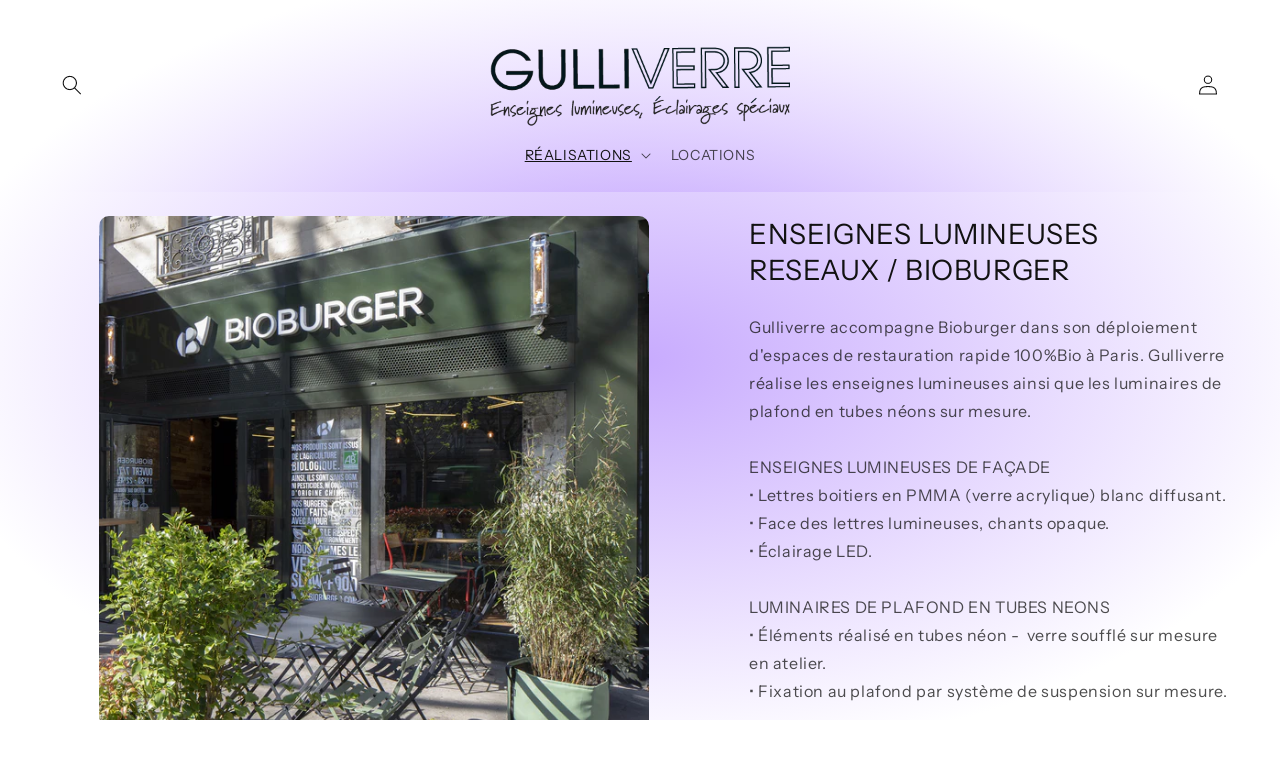

--- FILE ---
content_type: text/html; charset=utf-8
request_url: https://gulliverre.com/collections/enseignes-lumineuses-de-reseaux/products/enseignes-lumineuses-reseaux-bioburger
body_size: 23880
content:
<!doctype html>
<html class="no-js" lang="fr">
  <head>
    <meta charset="utf-8">
    <meta http-equiv="X-UA-Compatible" content="IE=edge">
    <meta name="viewport" content="width=device-width,initial-scale=1">
    <meta name="theme-color" content="">
    <link rel="canonical" href="https://gulliverre.com/products/enseignes-lumineuses-reseaux-bioburger">
    <link rel="preconnect" href="https://cdn.shopify.com" crossorigin><link rel="preconnect" href="https://fonts.shopifycdn.com" crossorigin><title>
      ENSEIGNES LUMINEUSES RESEAUX / BIOBURGER
 &ndash; GULLIVERRE</title>

    
      <meta name="description" content="Gulliverre accompagne Bioburger dans son déploiement d&#39;espaces de restauration rapide 100%Bio à Paris. Gulliverre réalise les enseignes lumineuses ainsi que les luminaires de plafond en tubes néons sur mesure.ENSEIGNES LUMINEUSES DE FAÇADE• Lettres boitiers en PMMA (verre acrylique) blanc diffusant.• Face des lettres l">
    

    

<meta property="og:site_name" content="GULLIVERRE">
<meta property="og:url" content="https://gulliverre.com/products/enseignes-lumineuses-reseaux-bioburger">
<meta property="og:title" content="ENSEIGNES LUMINEUSES RESEAUX / BIOBURGER">
<meta property="og:type" content="product">
<meta property="og:description" content="Gulliverre accompagne Bioburger dans son déploiement d&#39;espaces de restauration rapide 100%Bio à Paris. Gulliverre réalise les enseignes lumineuses ainsi que les luminaires de plafond en tubes néons sur mesure.ENSEIGNES LUMINEUSES DE FAÇADE• Lettres boitiers en PMMA (verre acrylique) blanc diffusant.• Face des lettres l"><meta property="og:image" content="http://gulliverre.com/cdn/shop/products/Eclairage-Speciaux-Neon-BIOBURGER_Gulliverre2.jpg?v=1530715875">
  <meta property="og:image:secure_url" content="https://gulliverre.com/cdn/shop/products/Eclairage-Speciaux-Neon-BIOBURGER_Gulliverre2.jpg?v=1530715875">
  <meta property="og:image:width" content="2048">
  <meta property="og:image:height" content="2048"><meta property="og:price:amount" content="0.00">
  <meta property="og:price:currency" content="EUR"><meta name="twitter:card" content="summary_large_image">
<meta name="twitter:title" content="ENSEIGNES LUMINEUSES RESEAUX / BIOBURGER">
<meta name="twitter:description" content="Gulliverre accompagne Bioburger dans son déploiement d&#39;espaces de restauration rapide 100%Bio à Paris. Gulliverre réalise les enseignes lumineuses ainsi que les luminaires de plafond en tubes néons sur mesure.ENSEIGNES LUMINEUSES DE FAÇADE• Lettres boitiers en PMMA (verre acrylique) blanc diffusant.• Face des lettres l">


    <script src="//gulliverre.com/cdn/shop/t/12/assets/constants.js?v=165488195745554878101690120193" defer="defer"></script>
    <script src="//gulliverre.com/cdn/shop/t/12/assets/pubsub.js?v=2921868252632587581690120193" defer="defer"></script>
    <script src="//gulliverre.com/cdn/shop/t/12/assets/global.js?v=85297797553816670871690120193" defer="defer"></script>
    <script>window.performance && window.performance.mark && window.performance.mark('shopify.content_for_header.start');</script><meta id="shopify-digital-wallet" name="shopify-digital-wallet" content="/20064185/digital_wallets/dialog">
<meta name="shopify-checkout-api-token" content="6224c84abad3608d93da3e680e448c36">
<meta id="in-context-paypal-metadata" data-shop-id="20064185" data-venmo-supported="false" data-environment="production" data-locale="fr_FR" data-paypal-v4="true" data-currency="EUR">
<link rel="alternate" type="application/json+oembed" href="https://gulliverre.com/products/enseignes-lumineuses-reseaux-bioburger.oembed">
<script async="async" src="/checkouts/internal/preloads.js?locale=fr-FR"></script>
<script id="shopify-features" type="application/json">{"accessToken":"6224c84abad3608d93da3e680e448c36","betas":["rich-media-storefront-analytics"],"domain":"gulliverre.com","predictiveSearch":true,"shopId":20064185,"locale":"fr"}</script>
<script>var Shopify = Shopify || {};
Shopify.shop = "gulliverre.myshopify.com";
Shopify.locale = "fr";
Shopify.currency = {"active":"EUR","rate":"1.0"};
Shopify.country = "FR";
Shopify.theme = {"name":"Copy of Copy of Publisher","id":151412900180,"schema_name":"Publisher","schema_version":"8.0.1","theme_store_id":1864,"role":"main"};
Shopify.theme.handle = "null";
Shopify.theme.style = {"id":null,"handle":null};
Shopify.cdnHost = "gulliverre.com/cdn";
Shopify.routes = Shopify.routes || {};
Shopify.routes.root = "/";</script>
<script type="module">!function(o){(o.Shopify=o.Shopify||{}).modules=!0}(window);</script>
<script>!function(o){function n(){var o=[];function n(){o.push(Array.prototype.slice.apply(arguments))}return n.q=o,n}var t=o.Shopify=o.Shopify||{};t.loadFeatures=n(),t.autoloadFeatures=n()}(window);</script>
<script id="shop-js-analytics" type="application/json">{"pageType":"product"}</script>
<script defer="defer" async type="module" src="//gulliverre.com/cdn/shopifycloud/shop-js/modules/v2/client.init-shop-cart-sync_XvpUV7qp.fr.esm.js"></script>
<script defer="defer" async type="module" src="//gulliverre.com/cdn/shopifycloud/shop-js/modules/v2/chunk.common_C2xzKNNs.esm.js"></script>
<script type="module">
  await import("//gulliverre.com/cdn/shopifycloud/shop-js/modules/v2/client.init-shop-cart-sync_XvpUV7qp.fr.esm.js");
await import("//gulliverre.com/cdn/shopifycloud/shop-js/modules/v2/chunk.common_C2xzKNNs.esm.js");

  window.Shopify.SignInWithShop?.initShopCartSync?.({"fedCMEnabled":true,"windoidEnabled":true});

</script>
<script id="__st">var __st={"a":20064185,"offset":3600,"reqid":"0add5578-f55d-48ce-9015-359fd3e7a506-1768813595","pageurl":"gulliverre.com\/collections\/enseignes-lumineuses-de-reseaux\/products\/enseignes-lumineuses-reseaux-bioburger","u":"afaeb1714865","p":"product","rtyp":"product","rid":788182564951};</script>
<script>window.ShopifyPaypalV4VisibilityTracking = true;</script>
<script id="captcha-bootstrap">!function(){'use strict';const t='contact',e='account',n='new_comment',o=[[t,t],['blogs',n],['comments',n],[t,'customer']],c=[[e,'customer_login'],[e,'guest_login'],[e,'recover_customer_password'],[e,'create_customer']],r=t=>t.map((([t,e])=>`form[action*='/${t}']:not([data-nocaptcha='true']) input[name='form_type'][value='${e}']`)).join(','),a=t=>()=>t?[...document.querySelectorAll(t)].map((t=>t.form)):[];function s(){const t=[...o],e=r(t);return a(e)}const i='password',u='form_key',d=['recaptcha-v3-token','g-recaptcha-response','h-captcha-response',i],f=()=>{try{return window.sessionStorage}catch{return}},m='__shopify_v',_=t=>t.elements[u];function p(t,e,n=!1){try{const o=window.sessionStorage,c=JSON.parse(o.getItem(e)),{data:r}=function(t){const{data:e,action:n}=t;return t[m]||n?{data:e,action:n}:{data:t,action:n}}(c);for(const[e,n]of Object.entries(r))t.elements[e]&&(t.elements[e].value=n);n&&o.removeItem(e)}catch(o){console.error('form repopulation failed',{error:o})}}const l='form_type',E='cptcha';function T(t){t.dataset[E]=!0}const w=window,h=w.document,L='Shopify',v='ce_forms',y='captcha';let A=!1;((t,e)=>{const n=(g='f06e6c50-85a8-45c8-87d0-21a2b65856fe',I='https://cdn.shopify.com/shopifycloud/storefront-forms-hcaptcha/ce_storefront_forms_captcha_hcaptcha.v1.5.2.iife.js',D={infoText:'Protégé par hCaptcha',privacyText:'Confidentialité',termsText:'Conditions'},(t,e,n)=>{const o=w[L][v],c=o.bindForm;if(c)return c(t,g,e,D).then(n);var r;o.q.push([[t,g,e,D],n]),r=I,A||(h.body.append(Object.assign(h.createElement('script'),{id:'captcha-provider',async:!0,src:r})),A=!0)});var g,I,D;w[L]=w[L]||{},w[L][v]=w[L][v]||{},w[L][v].q=[],w[L][y]=w[L][y]||{},w[L][y].protect=function(t,e){n(t,void 0,e),T(t)},Object.freeze(w[L][y]),function(t,e,n,w,h,L){const[v,y,A,g]=function(t,e,n){const i=e?o:[],u=t?c:[],d=[...i,...u],f=r(d),m=r(i),_=r(d.filter((([t,e])=>n.includes(e))));return[a(f),a(m),a(_),s()]}(w,h,L),I=t=>{const e=t.target;return e instanceof HTMLFormElement?e:e&&e.form},D=t=>v().includes(t);t.addEventListener('submit',(t=>{const e=I(t);if(!e)return;const n=D(e)&&!e.dataset.hcaptchaBound&&!e.dataset.recaptchaBound,o=_(e),c=g().includes(e)&&(!o||!o.value);(n||c)&&t.preventDefault(),c&&!n&&(function(t){try{if(!f())return;!function(t){const e=f();if(!e)return;const n=_(t);if(!n)return;const o=n.value;o&&e.removeItem(o)}(t);const e=Array.from(Array(32),(()=>Math.random().toString(36)[2])).join('');!function(t,e){_(t)||t.append(Object.assign(document.createElement('input'),{type:'hidden',name:u})),t.elements[u].value=e}(t,e),function(t,e){const n=f();if(!n)return;const o=[...t.querySelectorAll(`input[type='${i}']`)].map((({name:t})=>t)),c=[...d,...o],r={};for(const[a,s]of new FormData(t).entries())c.includes(a)||(r[a]=s);n.setItem(e,JSON.stringify({[m]:1,action:t.action,data:r}))}(t,e)}catch(e){console.error('failed to persist form',e)}}(e),e.submit())}));const S=(t,e)=>{t&&!t.dataset[E]&&(n(t,e.some((e=>e===t))),T(t))};for(const o of['focusin','change'])t.addEventListener(o,(t=>{const e=I(t);D(e)&&S(e,y())}));const B=e.get('form_key'),M=e.get(l),P=B&&M;t.addEventListener('DOMContentLoaded',(()=>{const t=y();if(P)for(const e of t)e.elements[l].value===M&&p(e,B);[...new Set([...A(),...v().filter((t=>'true'===t.dataset.shopifyCaptcha))])].forEach((e=>S(e,t)))}))}(h,new URLSearchParams(w.location.search),n,t,e,['guest_login'])})(!0,!0)}();</script>
<script integrity="sha256-4kQ18oKyAcykRKYeNunJcIwy7WH5gtpwJnB7kiuLZ1E=" data-source-attribution="shopify.loadfeatures" defer="defer" src="//gulliverre.com/cdn/shopifycloud/storefront/assets/storefront/load_feature-a0a9edcb.js" crossorigin="anonymous"></script>
<script data-source-attribution="shopify.dynamic_checkout.dynamic.init">var Shopify=Shopify||{};Shopify.PaymentButton=Shopify.PaymentButton||{isStorefrontPortableWallets:!0,init:function(){window.Shopify.PaymentButton.init=function(){};var t=document.createElement("script");t.src="https://gulliverre.com/cdn/shopifycloud/portable-wallets/latest/portable-wallets.fr.js",t.type="module",document.head.appendChild(t)}};
</script>
<script data-source-attribution="shopify.dynamic_checkout.buyer_consent">
  function portableWalletsHideBuyerConsent(e){var t=document.getElementById("shopify-buyer-consent"),n=document.getElementById("shopify-subscription-policy-button");t&&n&&(t.classList.add("hidden"),t.setAttribute("aria-hidden","true"),n.removeEventListener("click",e))}function portableWalletsShowBuyerConsent(e){var t=document.getElementById("shopify-buyer-consent"),n=document.getElementById("shopify-subscription-policy-button");t&&n&&(t.classList.remove("hidden"),t.removeAttribute("aria-hidden"),n.addEventListener("click",e))}window.Shopify?.PaymentButton&&(window.Shopify.PaymentButton.hideBuyerConsent=portableWalletsHideBuyerConsent,window.Shopify.PaymentButton.showBuyerConsent=portableWalletsShowBuyerConsent);
</script>
<script data-source-attribution="shopify.dynamic_checkout.cart.bootstrap">document.addEventListener("DOMContentLoaded",(function(){function t(){return document.querySelector("shopify-accelerated-checkout-cart, shopify-accelerated-checkout")}if(t())Shopify.PaymentButton.init();else{new MutationObserver((function(e,n){t()&&(Shopify.PaymentButton.init(),n.disconnect())})).observe(document.body,{childList:!0,subtree:!0})}}));
</script>
<link id="shopify-accelerated-checkout-styles" rel="stylesheet" media="screen" href="https://gulliverre.com/cdn/shopifycloud/portable-wallets/latest/accelerated-checkout-backwards-compat.css" crossorigin="anonymous">
<style id="shopify-accelerated-checkout-cart">
        #shopify-buyer-consent {
  margin-top: 1em;
  display: inline-block;
  width: 100%;
}

#shopify-buyer-consent.hidden {
  display: none;
}

#shopify-subscription-policy-button {
  background: none;
  border: none;
  padding: 0;
  text-decoration: underline;
  font-size: inherit;
  cursor: pointer;
}

#shopify-subscription-policy-button::before {
  box-shadow: none;
}

      </style>
<script id="sections-script" data-sections="header,footer" defer="defer" src="//gulliverre.com/cdn/shop/t/12/compiled_assets/scripts.js?v=248"></script>
<script>window.performance && window.performance.mark && window.performance.mark('shopify.content_for_header.end');</script>


    <style data-shopify>
      @font-face {
  font-family: "Instrument Sans";
  font-weight: 400;
  font-style: normal;
  font-display: swap;
  src: url("//gulliverre.com/cdn/fonts/instrument_sans/instrumentsans_n4.db86542ae5e1596dbdb28c279ae6c2086c4c5bfa.woff2") format("woff2"),
       url("//gulliverre.com/cdn/fonts/instrument_sans/instrumentsans_n4.510f1b081e58d08c30978f465518799851ef6d8b.woff") format("woff");
}

      @font-face {
  font-family: "Instrument Sans";
  font-weight: 700;
  font-style: normal;
  font-display: swap;
  src: url("//gulliverre.com/cdn/fonts/instrument_sans/instrumentsans_n7.e4ad9032e203f9a0977786c356573ced65a7419a.woff2") format("woff2"),
       url("//gulliverre.com/cdn/fonts/instrument_sans/instrumentsans_n7.b9e40f166fb7639074ba34738101a9d2990bb41a.woff") format("woff");
}

      @font-face {
  font-family: "Instrument Sans";
  font-weight: 400;
  font-style: italic;
  font-display: swap;
  src: url("//gulliverre.com/cdn/fonts/instrument_sans/instrumentsans_i4.028d3c3cd8d085648c808ceb20cd2fd1eb3560e5.woff2") format("woff2"),
       url("//gulliverre.com/cdn/fonts/instrument_sans/instrumentsans_i4.7e90d82df8dee29a99237cd19cc529d2206706a2.woff") format("woff");
}

      @font-face {
  font-family: "Instrument Sans";
  font-weight: 700;
  font-style: italic;
  font-display: swap;
  src: url("//gulliverre.com/cdn/fonts/instrument_sans/instrumentsans_i7.d6063bb5d8f9cbf96eace9e8801697c54f363c6a.woff2") format("woff2"),
       url("//gulliverre.com/cdn/fonts/instrument_sans/instrumentsans_i7.ce33afe63f8198a3ac4261b826b560103542cd36.woff") format("woff");
}

      @font-face {
  font-family: "Instrument Sans";
  font-weight: 400;
  font-style: normal;
  font-display: swap;
  src: url("//gulliverre.com/cdn/fonts/instrument_sans/instrumentsans_n4.db86542ae5e1596dbdb28c279ae6c2086c4c5bfa.woff2") format("woff2"),
       url("//gulliverre.com/cdn/fonts/instrument_sans/instrumentsans_n4.510f1b081e58d08c30978f465518799851ef6d8b.woff") format("woff");
}


      :root {
        --font-body-family: "Instrument Sans", sans-serif;
        --font-body-style: normal;
        --font-body-weight: 400;
        --font-body-weight-bold: 700;

        --font-heading-family: "Instrument Sans", sans-serif;
        --font-heading-style: normal;
        --font-heading-weight: 400;

        --font-body-scale: 1.0;
        --font-heading-scale: 1.0;

        --color-base-text: 18, 18, 18;
        --color-shadow: 18, 18, 18;
        --color-base-background-1: 255, 255, 255;
        --color-base-background-2: 255, 255, 255;
        --color-base-solid-button-labels: 255, 255, 255;
        --color-base-outline-button-labels: 18, 18, 18;
        --color-base-accent-1: 0, 0, 0;
        --color-base-accent-2: 49, 51, 137;
        --payment-terms-background-color: #ffffff;

        --gradient-base-background-1: radial-gradient(rgba(88, 0, 252, 0.3294), rgba(255, 255, 255, 1) 79%, rgba(255, 255, 255, 1) 97%);
        --gradient-base-background-2: linear-gradient(320deg, rgba(56, 78, 197, 1) 16%, rgba(203, 68, 194, 1) 52%, rgba(255, 201, 104, 1) 87%);
        --gradient-base-accent-1: #000000;
        --gradient-base-accent-2: radial-gradient(rgba(121, 128, 252, 1), rgba(215, 204, 250, 1) 100%, rgba(247, 197, 204, 1) 100%);

        --media-padding: px;
        --media-border-opacity: 0.1;
        --media-border-width: 0px;
        --media-radius: 10px;
        --media-shadow-opacity: 0.0;
        --media-shadow-horizontal-offset: 0px;
        --media-shadow-vertical-offset: -8px;
        --media-shadow-blur-radius: 5px;
        --media-shadow-visible: 0;

        --page-width: 160rem;
        --page-width-margin: 0rem;

        --product-card-image-padding: 0.0rem;
        --product-card-corner-radius: 1.0rem;
        --product-card-text-alignment: left;
        --product-card-border-width: 0.0rem;
        --product-card-border-opacity: 0.1;
        --product-card-shadow-opacity: 0.0;
        --product-card-shadow-visible: 0;
        --product-card-shadow-horizontal-offset: 0.0rem;
        --product-card-shadow-vertical-offset: 0.4rem;
        --product-card-shadow-blur-radius: 0.5rem;

        --collection-card-image-padding: 0.0rem;
        --collection-card-corner-radius: 1.0rem;
        --collection-card-text-alignment: left;
        --collection-card-border-width: 0.0rem;
        --collection-card-border-opacity: 0.1;
        --collection-card-shadow-opacity: 0.0;
        --collection-card-shadow-visible: 0;
        --collection-card-shadow-horizontal-offset: 0.0rem;
        --collection-card-shadow-vertical-offset: 0.4rem;
        --collection-card-shadow-blur-radius: 0.5rem;

        --blog-card-image-padding: 0.0rem;
        --blog-card-corner-radius: 1.0rem;
        --blog-card-text-alignment: left;
        --blog-card-border-width: 0.0rem;
        --blog-card-border-opacity: 0.1;
        --blog-card-shadow-opacity: 0.0;
        --blog-card-shadow-visible: 0;
        --blog-card-shadow-horizontal-offset: 0.0rem;
        --blog-card-shadow-vertical-offset: 0.4rem;
        --blog-card-shadow-blur-radius: 0.5rem;

        --badge-corner-radius: 4.0rem;

        --popup-border-width: 1px;
        --popup-border-opacity: 1.0;
        --popup-corner-radius: 10px;
        --popup-shadow-opacity: 0.0;
        --popup-shadow-horizontal-offset: 0px;
        --popup-shadow-vertical-offset: 4px;
        --popup-shadow-blur-radius: 5px;

        --drawer-border-width: 1px;
        --drawer-border-opacity: 1.0;
        --drawer-shadow-opacity: 0.0;
        --drawer-shadow-horizontal-offset: 0px;
        --drawer-shadow-vertical-offset: 4px;
        --drawer-shadow-blur-radius: 5px;

        --spacing-sections-desktop: 0px;
        --spacing-sections-mobile: 0px;

        --grid-desktop-vertical-spacing: 4px;
        --grid-desktop-horizontal-spacing: 4px;
        --grid-mobile-vertical-spacing: 2px;
        --grid-mobile-horizontal-spacing: 2px;

        --text-boxes-border-opacity: 0.1;
        --text-boxes-border-width: 0px;
        --text-boxes-radius: 10px;
        --text-boxes-shadow-opacity: 0.0;
        --text-boxes-shadow-visible: 0;
        --text-boxes-shadow-horizontal-offset: 0px;
        --text-boxes-shadow-vertical-offset: 4px;
        --text-boxes-shadow-blur-radius: 5px;

        --buttons-radius: 6px;
        --buttons-radius-outset: 7px;
        --buttons-border-width: 1px;
        --buttons-border-opacity: 1.0;
        --buttons-shadow-opacity: 0.0;
        --buttons-shadow-visible: 0;
        --buttons-shadow-horizontal-offset: 0px;
        --buttons-shadow-vertical-offset: 4px;
        --buttons-shadow-blur-radius: 5px;
        --buttons-border-offset: 0.3px;

        --inputs-radius: 10px;
        --inputs-border-width: 1px;
        --inputs-border-opacity: 1.0;
        --inputs-shadow-opacity: 0.0;
        --inputs-shadow-horizontal-offset: 0px;
        --inputs-margin-offset: 0px;
        --inputs-shadow-vertical-offset: 4px;
        --inputs-shadow-blur-radius: 5px;
        --inputs-radius-outset: 11px;

        --variant-pills-radius: 10px;
        --variant-pills-border-width: 0px;
        --variant-pills-border-opacity: 0.1;
        --variant-pills-shadow-opacity: 0.0;
        --variant-pills-shadow-horizontal-offset: 0px;
        --variant-pills-shadow-vertical-offset: 4px;
        --variant-pills-shadow-blur-radius: 5px;
      }

      *,
      *::before,
      *::after {
        box-sizing: inherit;
      }

      html {
        box-sizing: border-box;
        font-size: calc(var(--font-body-scale) * 62.5%);
        height: 100%;
      }

      body {
        display: grid;
        grid-template-rows: auto auto 1fr auto;
        grid-template-columns: 100%;
        min-height: 100%;
        margin: 0;
        font-size: 1.5rem;
        letter-spacing: 0.06rem;
        line-height: calc(1 + 0.8 / var(--font-body-scale));
        font-family: var(--font-body-family);
        font-style: var(--font-body-style);
        font-weight: var(--font-body-weight);
      }

      @media screen and (min-width: 750px) {
        body {
          font-size: 1.6rem;
        }
      }
    </style>

    <link href="//gulliverre.com/cdn/shop/t/12/assets/base.css?v=152381391624811969901690487792" rel="stylesheet" type="text/css" media="all" />
<link rel="preload" as="font" href="//gulliverre.com/cdn/fonts/instrument_sans/instrumentsans_n4.db86542ae5e1596dbdb28c279ae6c2086c4c5bfa.woff2" type="font/woff2" crossorigin><link rel="preload" as="font" href="//gulliverre.com/cdn/fonts/instrument_sans/instrumentsans_n4.db86542ae5e1596dbdb28c279ae6c2086c4c5bfa.woff2" type="font/woff2" crossorigin><link rel="stylesheet" href="//gulliverre.com/cdn/shop/t/12/assets/component-predictive-search.css?v=85913294783299393391690120193" media="print" onload="this.media='all'"><script>document.documentElement.className = document.documentElement.className.replace('no-js', 'js');
    if (Shopify.designMode) {
      document.documentElement.classList.add('shopify-design-mode');
    }
    </script>
  <link href="https://monorail-edge.shopifysvc.com" rel="dns-prefetch">
<script>(function(){if ("sendBeacon" in navigator && "performance" in window) {try {var session_token_from_headers = performance.getEntriesByType('navigation')[0].serverTiming.find(x => x.name == '_s').description;} catch {var session_token_from_headers = undefined;}var session_cookie_matches = document.cookie.match(/_shopify_s=([^;]*)/);var session_token_from_cookie = session_cookie_matches && session_cookie_matches.length === 2 ? session_cookie_matches[1] : "";var session_token = session_token_from_headers || session_token_from_cookie || "";function handle_abandonment_event(e) {var entries = performance.getEntries().filter(function(entry) {return /monorail-edge.shopifysvc.com/.test(entry.name);});if (!window.abandonment_tracked && entries.length === 0) {window.abandonment_tracked = true;var currentMs = Date.now();var navigation_start = performance.timing.navigationStart;var payload = {shop_id: 20064185,url: window.location.href,navigation_start,duration: currentMs - navigation_start,session_token,page_type: "product"};window.navigator.sendBeacon("https://monorail-edge.shopifysvc.com/v1/produce", JSON.stringify({schema_id: "online_store_buyer_site_abandonment/1.1",payload: payload,metadata: {event_created_at_ms: currentMs,event_sent_at_ms: currentMs}}));}}window.addEventListener('pagehide', handle_abandonment_event);}}());</script>
<script id="web-pixels-manager-setup">(function e(e,d,r,n,o){if(void 0===o&&(o={}),!Boolean(null===(a=null===(i=window.Shopify)||void 0===i?void 0:i.analytics)||void 0===a?void 0:a.replayQueue)){var i,a;window.Shopify=window.Shopify||{};var t=window.Shopify;t.analytics=t.analytics||{};var s=t.analytics;s.replayQueue=[],s.publish=function(e,d,r){return s.replayQueue.push([e,d,r]),!0};try{self.performance.mark("wpm:start")}catch(e){}var l=function(){var e={modern:/Edge?\/(1{2}[4-9]|1[2-9]\d|[2-9]\d{2}|\d{4,})\.\d+(\.\d+|)|Firefox\/(1{2}[4-9]|1[2-9]\d|[2-9]\d{2}|\d{4,})\.\d+(\.\d+|)|Chrom(ium|e)\/(9{2}|\d{3,})\.\d+(\.\d+|)|(Maci|X1{2}).+ Version\/(15\.\d+|(1[6-9]|[2-9]\d|\d{3,})\.\d+)([,.]\d+|)( \(\w+\)|)( Mobile\/\w+|) Safari\/|Chrome.+OPR\/(9{2}|\d{3,})\.\d+\.\d+|(CPU[ +]OS|iPhone[ +]OS|CPU[ +]iPhone|CPU IPhone OS|CPU iPad OS)[ +]+(15[._]\d+|(1[6-9]|[2-9]\d|\d{3,})[._]\d+)([._]\d+|)|Android:?[ /-](13[3-9]|1[4-9]\d|[2-9]\d{2}|\d{4,})(\.\d+|)(\.\d+|)|Android.+Firefox\/(13[5-9]|1[4-9]\d|[2-9]\d{2}|\d{4,})\.\d+(\.\d+|)|Android.+Chrom(ium|e)\/(13[3-9]|1[4-9]\d|[2-9]\d{2}|\d{4,})\.\d+(\.\d+|)|SamsungBrowser\/([2-9]\d|\d{3,})\.\d+/,legacy:/Edge?\/(1[6-9]|[2-9]\d|\d{3,})\.\d+(\.\d+|)|Firefox\/(5[4-9]|[6-9]\d|\d{3,})\.\d+(\.\d+|)|Chrom(ium|e)\/(5[1-9]|[6-9]\d|\d{3,})\.\d+(\.\d+|)([\d.]+$|.*Safari\/(?![\d.]+ Edge\/[\d.]+$))|(Maci|X1{2}).+ Version\/(10\.\d+|(1[1-9]|[2-9]\d|\d{3,})\.\d+)([,.]\d+|)( \(\w+\)|)( Mobile\/\w+|) Safari\/|Chrome.+OPR\/(3[89]|[4-9]\d|\d{3,})\.\d+\.\d+|(CPU[ +]OS|iPhone[ +]OS|CPU[ +]iPhone|CPU IPhone OS|CPU iPad OS)[ +]+(10[._]\d+|(1[1-9]|[2-9]\d|\d{3,})[._]\d+)([._]\d+|)|Android:?[ /-](13[3-9]|1[4-9]\d|[2-9]\d{2}|\d{4,})(\.\d+|)(\.\d+|)|Mobile Safari.+OPR\/([89]\d|\d{3,})\.\d+\.\d+|Android.+Firefox\/(13[5-9]|1[4-9]\d|[2-9]\d{2}|\d{4,})\.\d+(\.\d+|)|Android.+Chrom(ium|e)\/(13[3-9]|1[4-9]\d|[2-9]\d{2}|\d{4,})\.\d+(\.\d+|)|Android.+(UC? ?Browser|UCWEB|U3)[ /]?(15\.([5-9]|\d{2,})|(1[6-9]|[2-9]\d|\d{3,})\.\d+)\.\d+|SamsungBrowser\/(5\.\d+|([6-9]|\d{2,})\.\d+)|Android.+MQ{2}Browser\/(14(\.(9|\d{2,})|)|(1[5-9]|[2-9]\d|\d{3,})(\.\d+|))(\.\d+|)|K[Aa][Ii]OS\/(3\.\d+|([4-9]|\d{2,})\.\d+)(\.\d+|)/},d=e.modern,r=e.legacy,n=navigator.userAgent;return n.match(d)?"modern":n.match(r)?"legacy":"unknown"}(),u="modern"===l?"modern":"legacy",c=(null!=n?n:{modern:"",legacy:""})[u],f=function(e){return[e.baseUrl,"/wpm","/b",e.hashVersion,"modern"===e.buildTarget?"m":"l",".js"].join("")}({baseUrl:d,hashVersion:r,buildTarget:u}),m=function(e){var d=e.version,r=e.bundleTarget,n=e.surface,o=e.pageUrl,i=e.monorailEndpoint;return{emit:function(e){var a=e.status,t=e.errorMsg,s=(new Date).getTime(),l=JSON.stringify({metadata:{event_sent_at_ms:s},events:[{schema_id:"web_pixels_manager_load/3.1",payload:{version:d,bundle_target:r,page_url:o,status:a,surface:n,error_msg:t},metadata:{event_created_at_ms:s}}]});if(!i)return console&&console.warn&&console.warn("[Web Pixels Manager] No Monorail endpoint provided, skipping logging."),!1;try{return self.navigator.sendBeacon.bind(self.navigator)(i,l)}catch(e){}var u=new XMLHttpRequest;try{return u.open("POST",i,!0),u.setRequestHeader("Content-Type","text/plain"),u.send(l),!0}catch(e){return console&&console.warn&&console.warn("[Web Pixels Manager] Got an unhandled error while logging to Monorail."),!1}}}}({version:r,bundleTarget:l,surface:e.surface,pageUrl:self.location.href,monorailEndpoint:e.monorailEndpoint});try{o.browserTarget=l,function(e){var d=e.src,r=e.async,n=void 0===r||r,o=e.onload,i=e.onerror,a=e.sri,t=e.scriptDataAttributes,s=void 0===t?{}:t,l=document.createElement("script"),u=document.querySelector("head"),c=document.querySelector("body");if(l.async=n,l.src=d,a&&(l.integrity=a,l.crossOrigin="anonymous"),s)for(var f in s)if(Object.prototype.hasOwnProperty.call(s,f))try{l.dataset[f]=s[f]}catch(e){}if(o&&l.addEventListener("load",o),i&&l.addEventListener("error",i),u)u.appendChild(l);else{if(!c)throw new Error("Did not find a head or body element to append the script");c.appendChild(l)}}({src:f,async:!0,onload:function(){if(!function(){var e,d;return Boolean(null===(d=null===(e=window.Shopify)||void 0===e?void 0:e.analytics)||void 0===d?void 0:d.initialized)}()){var d=window.webPixelsManager.init(e)||void 0;if(d){var r=window.Shopify.analytics;r.replayQueue.forEach((function(e){var r=e[0],n=e[1],o=e[2];d.publishCustomEvent(r,n,o)})),r.replayQueue=[],r.publish=d.publishCustomEvent,r.visitor=d.visitor,r.initialized=!0}}},onerror:function(){return m.emit({status:"failed",errorMsg:"".concat(f," has failed to load")})},sri:function(e){var d=/^sha384-[A-Za-z0-9+/=]+$/;return"string"==typeof e&&d.test(e)}(c)?c:"",scriptDataAttributes:o}),m.emit({status:"loading"})}catch(e){m.emit({status:"failed",errorMsg:(null==e?void 0:e.message)||"Unknown error"})}}})({shopId: 20064185,storefrontBaseUrl: "https://gulliverre.com",extensionsBaseUrl: "https://extensions.shopifycdn.com/cdn/shopifycloud/web-pixels-manager",monorailEndpoint: "https://monorail-edge.shopifysvc.com/unstable/produce_batch",surface: "storefront-renderer",enabledBetaFlags: ["2dca8a86"],webPixelsConfigList: [{"id":"184156500","eventPayloadVersion":"v1","runtimeContext":"LAX","scriptVersion":"1","type":"CUSTOM","privacyPurposes":["ANALYTICS"],"name":"Google Analytics tag (migrated)"},{"id":"shopify-app-pixel","configuration":"{}","eventPayloadVersion":"v1","runtimeContext":"STRICT","scriptVersion":"0450","apiClientId":"shopify-pixel","type":"APP","privacyPurposes":["ANALYTICS","MARKETING"]},{"id":"shopify-custom-pixel","eventPayloadVersion":"v1","runtimeContext":"LAX","scriptVersion":"0450","apiClientId":"shopify-pixel","type":"CUSTOM","privacyPurposes":["ANALYTICS","MARKETING"]}],isMerchantRequest: false,initData: {"shop":{"name":"GULLIVERRE","paymentSettings":{"currencyCode":"EUR"},"myshopifyDomain":"gulliverre.myshopify.com","countryCode":"FR","storefrontUrl":"https:\/\/gulliverre.com"},"customer":null,"cart":null,"checkout":null,"productVariants":[{"price":{"amount":0.0,"currencyCode":"EUR"},"product":{"title":"ENSEIGNES LUMINEUSES RESEAUX \/ BIOBURGER","vendor":"GULLIVERRE","id":"788182564951","untranslatedTitle":"ENSEIGNES LUMINEUSES RESEAUX \/ BIOBURGER","url":"\/products\/enseignes-lumineuses-reseaux-bioburger","type":""},"id":"8340563492951","image":{"src":"\/\/gulliverre.com\/cdn\/shop\/products\/Eclairage-Speciaux-Neon-BIOBURGER_Gulliverre2.jpg?v=1530715875"},"sku":"","title":"Default Title","untranslatedTitle":"Default Title"}],"purchasingCompany":null},},"https://gulliverre.com/cdn","fcfee988w5aeb613cpc8e4bc33m6693e112",{"modern":"","legacy":""},{"shopId":"20064185","storefrontBaseUrl":"https:\/\/gulliverre.com","extensionBaseUrl":"https:\/\/extensions.shopifycdn.com\/cdn\/shopifycloud\/web-pixels-manager","surface":"storefront-renderer","enabledBetaFlags":"[\"2dca8a86\"]","isMerchantRequest":"false","hashVersion":"fcfee988w5aeb613cpc8e4bc33m6693e112","publish":"custom","events":"[[\"page_viewed\",{}],[\"product_viewed\",{\"productVariant\":{\"price\":{\"amount\":0.0,\"currencyCode\":\"EUR\"},\"product\":{\"title\":\"ENSEIGNES LUMINEUSES RESEAUX \/ BIOBURGER\",\"vendor\":\"GULLIVERRE\",\"id\":\"788182564951\",\"untranslatedTitle\":\"ENSEIGNES LUMINEUSES RESEAUX \/ BIOBURGER\",\"url\":\"\/products\/enseignes-lumineuses-reseaux-bioburger\",\"type\":\"\"},\"id\":\"8340563492951\",\"image\":{\"src\":\"\/\/gulliverre.com\/cdn\/shop\/products\/Eclairage-Speciaux-Neon-BIOBURGER_Gulliverre2.jpg?v=1530715875\"},\"sku\":\"\",\"title\":\"Default Title\",\"untranslatedTitle\":\"Default Title\"}}]]"});</script><script>
  window.ShopifyAnalytics = window.ShopifyAnalytics || {};
  window.ShopifyAnalytics.meta = window.ShopifyAnalytics.meta || {};
  window.ShopifyAnalytics.meta.currency = 'EUR';
  var meta = {"product":{"id":788182564951,"gid":"gid:\/\/shopify\/Product\/788182564951","vendor":"GULLIVERRE","type":"","handle":"enseignes-lumineuses-reseaux-bioburger","variants":[{"id":8340563492951,"price":0,"name":"ENSEIGNES LUMINEUSES RESEAUX \/ BIOBURGER","public_title":null,"sku":""}],"remote":false},"page":{"pageType":"product","resourceType":"product","resourceId":788182564951,"requestId":"0add5578-f55d-48ce-9015-359fd3e7a506-1768813595"}};
  for (var attr in meta) {
    window.ShopifyAnalytics.meta[attr] = meta[attr];
  }
</script>
<script class="analytics">
  (function () {
    var customDocumentWrite = function(content) {
      var jquery = null;

      if (window.jQuery) {
        jquery = window.jQuery;
      } else if (window.Checkout && window.Checkout.$) {
        jquery = window.Checkout.$;
      }

      if (jquery) {
        jquery('body').append(content);
      }
    };

    var hasLoggedConversion = function(token) {
      if (token) {
        return document.cookie.indexOf('loggedConversion=' + token) !== -1;
      }
      return false;
    }

    var setCookieIfConversion = function(token) {
      if (token) {
        var twoMonthsFromNow = new Date(Date.now());
        twoMonthsFromNow.setMonth(twoMonthsFromNow.getMonth() + 2);

        document.cookie = 'loggedConversion=' + token + '; expires=' + twoMonthsFromNow;
      }
    }

    var trekkie = window.ShopifyAnalytics.lib = window.trekkie = window.trekkie || [];
    if (trekkie.integrations) {
      return;
    }
    trekkie.methods = [
      'identify',
      'page',
      'ready',
      'track',
      'trackForm',
      'trackLink'
    ];
    trekkie.factory = function(method) {
      return function() {
        var args = Array.prototype.slice.call(arguments);
        args.unshift(method);
        trekkie.push(args);
        return trekkie;
      };
    };
    for (var i = 0; i < trekkie.methods.length; i++) {
      var key = trekkie.methods[i];
      trekkie[key] = trekkie.factory(key);
    }
    trekkie.load = function(config) {
      trekkie.config = config || {};
      trekkie.config.initialDocumentCookie = document.cookie;
      var first = document.getElementsByTagName('script')[0];
      var script = document.createElement('script');
      script.type = 'text/javascript';
      script.onerror = function(e) {
        var scriptFallback = document.createElement('script');
        scriptFallback.type = 'text/javascript';
        scriptFallback.onerror = function(error) {
                var Monorail = {
      produce: function produce(monorailDomain, schemaId, payload) {
        var currentMs = new Date().getTime();
        var event = {
          schema_id: schemaId,
          payload: payload,
          metadata: {
            event_created_at_ms: currentMs,
            event_sent_at_ms: currentMs
          }
        };
        return Monorail.sendRequest("https://" + monorailDomain + "/v1/produce", JSON.stringify(event));
      },
      sendRequest: function sendRequest(endpointUrl, payload) {
        // Try the sendBeacon API
        if (window && window.navigator && typeof window.navigator.sendBeacon === 'function' && typeof window.Blob === 'function' && !Monorail.isIos12()) {
          var blobData = new window.Blob([payload], {
            type: 'text/plain'
          });

          if (window.navigator.sendBeacon(endpointUrl, blobData)) {
            return true;
          } // sendBeacon was not successful

        } // XHR beacon

        var xhr = new XMLHttpRequest();

        try {
          xhr.open('POST', endpointUrl);
          xhr.setRequestHeader('Content-Type', 'text/plain');
          xhr.send(payload);
        } catch (e) {
          console.log(e);
        }

        return false;
      },
      isIos12: function isIos12() {
        return window.navigator.userAgent.lastIndexOf('iPhone; CPU iPhone OS 12_') !== -1 || window.navigator.userAgent.lastIndexOf('iPad; CPU OS 12_') !== -1;
      }
    };
    Monorail.produce('monorail-edge.shopifysvc.com',
      'trekkie_storefront_load_errors/1.1',
      {shop_id: 20064185,
      theme_id: 151412900180,
      app_name: "storefront",
      context_url: window.location.href,
      source_url: "//gulliverre.com/cdn/s/trekkie.storefront.cd680fe47e6c39ca5d5df5f0a32d569bc48c0f27.min.js"});

        };
        scriptFallback.async = true;
        scriptFallback.src = '//gulliverre.com/cdn/s/trekkie.storefront.cd680fe47e6c39ca5d5df5f0a32d569bc48c0f27.min.js';
        first.parentNode.insertBefore(scriptFallback, first);
      };
      script.async = true;
      script.src = '//gulliverre.com/cdn/s/trekkie.storefront.cd680fe47e6c39ca5d5df5f0a32d569bc48c0f27.min.js';
      first.parentNode.insertBefore(script, first);
    };
    trekkie.load(
      {"Trekkie":{"appName":"storefront","development":false,"defaultAttributes":{"shopId":20064185,"isMerchantRequest":null,"themeId":151412900180,"themeCityHash":"784925446704880066","contentLanguage":"fr","currency":"EUR","eventMetadataId":"465ca150-f0e8-473b-9eef-75937bc73e60"},"isServerSideCookieWritingEnabled":true,"monorailRegion":"shop_domain","enabledBetaFlags":["65f19447"]},"Session Attribution":{},"S2S":{"facebookCapiEnabled":false,"source":"trekkie-storefront-renderer","apiClientId":580111}}
    );

    var loaded = false;
    trekkie.ready(function() {
      if (loaded) return;
      loaded = true;

      window.ShopifyAnalytics.lib = window.trekkie;

      var originalDocumentWrite = document.write;
      document.write = customDocumentWrite;
      try { window.ShopifyAnalytics.merchantGoogleAnalytics.call(this); } catch(error) {};
      document.write = originalDocumentWrite;

      window.ShopifyAnalytics.lib.page(null,{"pageType":"product","resourceType":"product","resourceId":788182564951,"requestId":"0add5578-f55d-48ce-9015-359fd3e7a506-1768813595","shopifyEmitted":true});

      var match = window.location.pathname.match(/checkouts\/(.+)\/(thank_you|post_purchase)/)
      var token = match? match[1]: undefined;
      if (!hasLoggedConversion(token)) {
        setCookieIfConversion(token);
        window.ShopifyAnalytics.lib.track("Viewed Product",{"currency":"EUR","variantId":8340563492951,"productId":788182564951,"productGid":"gid:\/\/shopify\/Product\/788182564951","name":"ENSEIGNES LUMINEUSES RESEAUX \/ BIOBURGER","price":"0.00","sku":"","brand":"GULLIVERRE","variant":null,"category":"","nonInteraction":true,"remote":false},undefined,undefined,{"shopifyEmitted":true});
      window.ShopifyAnalytics.lib.track("monorail:\/\/trekkie_storefront_viewed_product\/1.1",{"currency":"EUR","variantId":8340563492951,"productId":788182564951,"productGid":"gid:\/\/shopify\/Product\/788182564951","name":"ENSEIGNES LUMINEUSES RESEAUX \/ BIOBURGER","price":"0.00","sku":"","brand":"GULLIVERRE","variant":null,"category":"","nonInteraction":true,"remote":false,"referer":"https:\/\/gulliverre.com\/collections\/enseignes-lumineuses-de-reseaux\/products\/enseignes-lumineuses-reseaux-bioburger"});
      }
    });


        var eventsListenerScript = document.createElement('script');
        eventsListenerScript.async = true;
        eventsListenerScript.src = "//gulliverre.com/cdn/shopifycloud/storefront/assets/shop_events_listener-3da45d37.js";
        document.getElementsByTagName('head')[0].appendChild(eventsListenerScript);

})();</script>
  <script>
  if (!window.ga || (window.ga && typeof window.ga !== 'function')) {
    window.ga = function ga() {
      (window.ga.q = window.ga.q || []).push(arguments);
      if (window.Shopify && window.Shopify.analytics && typeof window.Shopify.analytics.publish === 'function') {
        window.Shopify.analytics.publish("ga_stub_called", {}, {sendTo: "google_osp_migration"});
      }
      console.error("Shopify's Google Analytics stub called with:", Array.from(arguments), "\nSee https://help.shopify.com/manual/promoting-marketing/pixels/pixel-migration#google for more information.");
    };
    if (window.Shopify && window.Shopify.analytics && typeof window.Shopify.analytics.publish === 'function') {
      window.Shopify.analytics.publish("ga_stub_initialized", {}, {sendTo: "google_osp_migration"});
    }
  }
</script>
<script
  defer
  src="https://gulliverre.com/cdn/shopifycloud/perf-kit/shopify-perf-kit-3.0.4.min.js"
  data-application="storefront-renderer"
  data-shop-id="20064185"
  data-render-region="gcp-us-east1"
  data-page-type="product"
  data-theme-instance-id="151412900180"
  data-theme-name="Publisher"
  data-theme-version="8.0.1"
  data-monorail-region="shop_domain"
  data-resource-timing-sampling-rate="10"
  data-shs="true"
  data-shs-beacon="true"
  data-shs-export-with-fetch="true"
  data-shs-logs-sample-rate="1"
  data-shs-beacon-endpoint="https://gulliverre.com/api/collect"
></script>
</head>

  <body class="gradient">
    <a class="skip-to-content-link button visually-hidden" href="#MainContent">
      Ignorer et passer au contenu
    </a>

<script src="//gulliverre.com/cdn/shop/t/12/assets/cart.js?v=21876159511507192261690120193" defer="defer"></script>

<style>
  .drawer {
    visibility: hidden;
  }
</style>

<cart-drawer class="drawer is-empty">
  <div id="CartDrawer" class="cart-drawer">
    <div id="CartDrawer-Overlay" class="cart-drawer__overlay"></div>
    <div
      class="drawer__inner"
      role="dialog"
      aria-modal="true"
      aria-label="Votre panier"
      tabindex="-1"
    ><div class="drawer__inner-empty">
          <div class="cart-drawer__warnings center">
            <div class="cart-drawer__empty-content">
              <h2 class="cart__empty-text">Votre panier est vide</h2>
              <button
                class="drawer__close"
                type="button"
                onclick="this.closest('cart-drawer').close()"
                aria-label="Fermer"
              >
                <svg
  xmlns="http://www.w3.org/2000/svg"
  aria-hidden="true"
  focusable="false"
  class="icon icon-close"
  fill="none"
  viewBox="0 0 18 17"
>
  <path d="M.865 15.978a.5.5 0 00.707.707l7.433-7.431 7.579 7.282a.501.501 0 00.846-.37.5.5 0 00-.153-.351L9.712 8.546l7.417-7.416a.5.5 0 10-.707-.708L8.991 7.853 1.413.573a.5.5 0 10-.693.72l7.563 7.268-7.418 7.417z" fill="currentColor">
</svg>

              </button>
              <a href="/collections/all" class="button">
                Continuer les achats
              </a><p class="cart__login-title h3">Vous possédez un compte ?</p>
                <p class="cart__login-paragraph">
                  <a href="https://shopify.com/20064185/account?locale=fr&region_country=FR" class="link underlined-link">Connectez-vous</a> pour payer plus vite.
                </p></div>
          </div></div><div class="drawer__header">
        <h2 class="drawer__heading">Votre panier</h2>
        <button
          class="drawer__close"
          type="button"
          onclick="this.closest('cart-drawer').close()"
          aria-label="Fermer"
        >
          <svg
  xmlns="http://www.w3.org/2000/svg"
  aria-hidden="true"
  focusable="false"
  class="icon icon-close"
  fill="none"
  viewBox="0 0 18 17"
>
  <path d="M.865 15.978a.5.5 0 00.707.707l7.433-7.431 7.579 7.282a.501.501 0 00.846-.37.5.5 0 00-.153-.351L9.712 8.546l7.417-7.416a.5.5 0 10-.707-.708L8.991 7.853 1.413.573a.5.5 0 10-.693.72l7.563 7.268-7.418 7.417z" fill="currentColor">
</svg>

        </button>
      </div>
      <cart-drawer-items
        
          class=" is-empty"
        
      >
        <form
          action="/cart"
          id="CartDrawer-Form"
          class="cart__contents cart-drawer__form"
          method="post"
        >
          <div id="CartDrawer-CartItems" class="drawer__contents js-contents"><p id="CartDrawer-LiveRegionText" class="visually-hidden" role="status"></p>
            <p id="CartDrawer-LineItemStatus" class="visually-hidden" aria-hidden="true" role="status">
              Chargement en cours...
            </p>
          </div>
          <div id="CartDrawer-CartErrors" role="alert"></div>
        </form>
      </cart-drawer-items>
      <div class="drawer__footer"><!-- Start blocks -->
        <!-- Subtotals -->

        <div class="cart-drawer__footer" >
          <div class="totals" role="status">
            <h2 class="totals__subtotal">Sous-total</h2>
            <p class="totals__subtotal-value"><span class=hidden>€0.00 EUR</span></p>
          </div>

          <div></div>

          <small class="tax-note caption-large rte">Taxes incluses et frais d&#39;expédition calculés lors du paiement
</small>
        </div>

        <!-- CTAs -->

        <div class="cart__ctas" >
          <noscript>
            <button type="submit" class="cart__update-button button button--secondary" form="CartDrawer-Form">
              Mettre à jour
            </button>
          </noscript>

          <button
            type="submit"
            id="CartDrawer-Checkout"
            class="cart__checkout-button button"
            name="checkout"
            form="CartDrawer-Form"
            
              disabled
            
          >
            Procéder au paiement
          </button>
        </div>
      </div>
    </div>
  </div>
</cart-drawer>

<script>
  document.addEventListener('DOMContentLoaded', function () {
    function isIE() {
      const ua = window.navigator.userAgent;
      const msie = ua.indexOf('MSIE ');
      const trident = ua.indexOf('Trident/');

      return msie > 0 || trident > 0;
    }

    if (!isIE()) return;
    const cartSubmitInput = document.createElement('input');
    cartSubmitInput.setAttribute('name', 'checkout');
    cartSubmitInput.setAttribute('type', 'hidden');
    document.querySelector('#cart').appendChild(cartSubmitInput);
    document.querySelector('#checkout').addEventListener('click', function (event) {
      document.querySelector('#cart').submit();
    });
  });
</script>
<!-- BEGIN sections: header-group -->
<div id="shopify-section-sections--19331482943828__announcement-bar" class="shopify-section shopify-section-group-header-group announcement-bar-section">
</div><div id="shopify-section-sections--19331482943828__header" class="shopify-section shopify-section-group-header-group section-header"><link rel="stylesheet" href="//gulliverre.com/cdn/shop/t/12/assets/component-list-menu.css?v=151968516119678728991690120193" media="print" onload="this.media='all'">
<link rel="stylesheet" href="//gulliverre.com/cdn/shop/t/12/assets/component-search.css?v=184225813856820874251690120193" media="print" onload="this.media='all'">
<link rel="stylesheet" href="//gulliverre.com/cdn/shop/t/12/assets/component-menu-drawer.css?v=182311192829367774911690120193" media="print" onload="this.media='all'">
<link rel="stylesheet" href="//gulliverre.com/cdn/shop/t/12/assets/component-cart-notification.css?v=137625604348931474661690120193" media="print" onload="this.media='all'">
<link rel="stylesheet" href="//gulliverre.com/cdn/shop/t/12/assets/component-cart-items.css?v=23917223812499722491690120193" media="print" onload="this.media='all'"><link rel="stylesheet" href="//gulliverre.com/cdn/shop/t/12/assets/component-price.css?v=65402837579211014041690120193" media="print" onload="this.media='all'">
  <link rel="stylesheet" href="//gulliverre.com/cdn/shop/t/12/assets/component-loading-overlay.css?v=167310470843593579841690120193" media="print" onload="this.media='all'"><link rel="stylesheet" href="//gulliverre.com/cdn/shop/t/12/assets/component-mega-menu.css?v=106454108107686398031690120193" media="print" onload="this.media='all'">
  <noscript><link href="//gulliverre.com/cdn/shop/t/12/assets/component-mega-menu.css?v=106454108107686398031690120193" rel="stylesheet" type="text/css" media="all" /></noscript><link href="//gulliverre.com/cdn/shop/t/12/assets/component-cart-drawer.css?v=35930391193938886121690120193" rel="stylesheet" type="text/css" media="all" />
  <link href="//gulliverre.com/cdn/shop/t/12/assets/component-cart.css?v=61086454150987525971690120193" rel="stylesheet" type="text/css" media="all" />
  <link href="//gulliverre.com/cdn/shop/t/12/assets/component-totals.css?v=86168756436424464851690120193" rel="stylesheet" type="text/css" media="all" />
  <link href="//gulliverre.com/cdn/shop/t/12/assets/component-price.css?v=65402837579211014041690120193" rel="stylesheet" type="text/css" media="all" />
  <link href="//gulliverre.com/cdn/shop/t/12/assets/component-discounts.css?v=152760482443307489271690120193" rel="stylesheet" type="text/css" media="all" />
  <link href="//gulliverre.com/cdn/shop/t/12/assets/component-loading-overlay.css?v=167310470843593579841690120193" rel="stylesheet" type="text/css" media="all" />
<noscript><link href="//gulliverre.com/cdn/shop/t/12/assets/component-list-menu.css?v=151968516119678728991690120193" rel="stylesheet" type="text/css" media="all" /></noscript>
<noscript><link href="//gulliverre.com/cdn/shop/t/12/assets/component-search.css?v=184225813856820874251690120193" rel="stylesheet" type="text/css" media="all" /></noscript>
<noscript><link href="//gulliverre.com/cdn/shop/t/12/assets/component-menu-drawer.css?v=182311192829367774911690120193" rel="stylesheet" type="text/css" media="all" /></noscript>
<noscript><link href="//gulliverre.com/cdn/shop/t/12/assets/component-cart-notification.css?v=137625604348931474661690120193" rel="stylesheet" type="text/css" media="all" /></noscript>
<noscript><link href="//gulliverre.com/cdn/shop/t/12/assets/component-cart-items.css?v=23917223812499722491690120193" rel="stylesheet" type="text/css" media="all" /></noscript>

<style>
  header-drawer {
    justify-self: start;
    margin-left: -1.2rem;
  }

  .header__heading-logo {
    max-width: 300px;
  }@media screen and (min-width: 990px) {
    header-drawer {
      display: none;
    }
  }

  .menu-drawer-container {
    display: flex;
  }

  .list-menu {
    list-style: none;
    padding: 0;
    margin: 0;
  }

  .list-menu--inline {
    display: inline-flex;
    flex-wrap: wrap;
  }

  summary.list-menu__item {
    padding-right: 2.7rem;
  }

  .list-menu__item {
    display: flex;
    align-items: center;
    line-height: calc(1 + 0.3 / var(--font-body-scale));
  }

  .list-menu__item--link {
    text-decoration: none;
    padding-bottom: 1rem;
    padding-top: 1rem;
    line-height: calc(1 + 0.8 / var(--font-body-scale));
  }

  @media screen and (min-width: 750px) {
    .list-menu__item--link {
      padding-bottom: 0.5rem;
      padding-top: 0.5rem;
    }
  }
</style><style data-shopify>.header {
    padding-top: 18px;
    padding-bottom: 8px;
  }

  .section-header {
    position: sticky; /* This is for fixing a Safari z-index issue. PR #2147 */
    margin-bottom: 0px;
  }

  @media screen and (min-width: 750px) {
    .section-header {
      margin-bottom: 0px;
    }
  }

  @media screen and (min-width: 990px) {
    .header {
      padding-top: 36px;
      padding-bottom: 16px;
    }
  }</style><script src="//gulliverre.com/cdn/shop/t/12/assets/details-disclosure.js?v=153497636716254413831690120193" defer="defer"></script>
<script src="//gulliverre.com/cdn/shop/t/12/assets/details-modal.js?v=4511761896672669691690120193" defer="defer"></script>
<script src="//gulliverre.com/cdn/shop/t/12/assets/cart-notification.js?v=160453272920806432391690120193" defer="defer"></script>
<script src="//gulliverre.com/cdn/shop/t/12/assets/search-form.js?v=113639710312857635801690120193" defer="defer"></script><script src="//gulliverre.com/cdn/shop/t/12/assets/cart-drawer.js?v=44260131999403604181690120193" defer="defer"></script><svg xmlns="http://www.w3.org/2000/svg" class="hidden">
  <symbol id="icon-search" viewbox="0 0 18 19" fill="none">
    <path fill-rule="evenodd" clip-rule="evenodd" d="M11.03 11.68A5.784 5.784 0 112.85 3.5a5.784 5.784 0 018.18 8.18zm.26 1.12a6.78 6.78 0 11.72-.7l5.4 5.4a.5.5 0 11-.71.7l-5.41-5.4z" fill="currentColor"/>
  </symbol>

  <symbol id="icon-reset" class="icon icon-close"  fill="none" viewBox="0 0 18 18" stroke="currentColor">
    <circle r="8.5" cy="9" cx="9" stroke-opacity="0.2"/>
    <path d="M6.82972 6.82915L1.17193 1.17097" stroke-linecap="round" stroke-linejoin="round" transform="translate(5 5)"/>
    <path d="M1.22896 6.88502L6.77288 1.11523" stroke-linecap="round" stroke-linejoin="round" transform="translate(5 5)"/>
  </symbol>

  <symbol id="icon-close" class="icon icon-close" fill="none" viewBox="0 0 18 17">
    <path d="M.865 15.978a.5.5 0 00.707.707l7.433-7.431 7.579 7.282a.501.501 0 00.846-.37.5.5 0 00-.153-.351L9.712 8.546l7.417-7.416a.5.5 0 10-.707-.708L8.991 7.853 1.413.573a.5.5 0 10-.693.72l7.563 7.268-7.418 7.417z" fill="currentColor">
  </symbol>
</svg>
<sticky-header data-sticky-type="on-scroll-up" class="header-wrapper color-background-1 gradient">
  <header class="header header--top-center header--mobile-center page-width header--has-menu"><header-drawer data-breakpoint="tablet">
        <details id="Details-menu-drawer-container" class="menu-drawer-container">
          <summary class="header__icon header__icon--menu header__icon--summary link focus-inset" aria-label="Menu">
            <span>
              <svg
  xmlns="http://www.w3.org/2000/svg"
  aria-hidden="true"
  focusable="false"
  class="icon icon-hamburger"
  fill="none"
  viewBox="0 0 18 16"
>
  <path d="M1 .5a.5.5 0 100 1h15.71a.5.5 0 000-1H1zM.5 8a.5.5 0 01.5-.5h15.71a.5.5 0 010 1H1A.5.5 0 01.5 8zm0 7a.5.5 0 01.5-.5h15.71a.5.5 0 010 1H1a.5.5 0 01-.5-.5z" fill="currentColor">
</svg>

              <svg
  xmlns="http://www.w3.org/2000/svg"
  aria-hidden="true"
  focusable="false"
  class="icon icon-close"
  fill="none"
  viewBox="0 0 18 17"
>
  <path d="M.865 15.978a.5.5 0 00.707.707l7.433-7.431 7.579 7.282a.501.501 0 00.846-.37.5.5 0 00-.153-.351L9.712 8.546l7.417-7.416a.5.5 0 10-.707-.708L8.991 7.853 1.413.573a.5.5 0 10-.693.72l7.563 7.268-7.418 7.417z" fill="currentColor">
</svg>

            </span>
          </summary>
          <div id="menu-drawer" class="gradient menu-drawer motion-reduce" tabindex="-1">
            <div class="menu-drawer__inner-container">
              <div class="menu-drawer__navigation-container">
                <nav class="menu-drawer__navigation">
                  <ul class="menu-drawer__menu has-submenu list-menu" role="list"><li><details id="Details-menu-drawer-menu-item-1">
                            <summary class="menu-drawer__menu-item list-menu__item link link--text focus-inset menu-drawer__menu-item--active">
                              RÉALISATIONS
                              <svg
  viewBox="0 0 14 10"
  fill="none"
  aria-hidden="true"
  focusable="false"
  class="icon icon-arrow"
  xmlns="http://www.w3.org/2000/svg"
>
  <path fill-rule="evenodd" clip-rule="evenodd" d="M8.537.808a.5.5 0 01.817-.162l4 4a.5.5 0 010 .708l-4 4a.5.5 0 11-.708-.708L11.793 5.5H1a.5.5 0 010-1h10.793L8.646 1.354a.5.5 0 01-.109-.546z" fill="currentColor">
</svg>

                              <svg aria-hidden="true" focusable="false" class="icon icon-caret" viewBox="0 0 10 6">
  <path fill-rule="evenodd" clip-rule="evenodd" d="M9.354.646a.5.5 0 00-.708 0L5 4.293 1.354.646a.5.5 0 00-.708.708l4 4a.5.5 0 00.708 0l4-4a.5.5 0 000-.708z" fill="currentColor">
</svg>

                            </summary>
                            <div id="link-realisations" class="menu-drawer__submenu has-submenu gradient motion-reduce" tabindex="-1">
                              <div class="menu-drawer__inner-submenu">
                                <button class="menu-drawer__close-button link link--text focus-inset" aria-expanded="true">
                                  <svg
  viewBox="0 0 14 10"
  fill="none"
  aria-hidden="true"
  focusable="false"
  class="icon icon-arrow"
  xmlns="http://www.w3.org/2000/svg"
>
  <path fill-rule="evenodd" clip-rule="evenodd" d="M8.537.808a.5.5 0 01.817-.162l4 4a.5.5 0 010 .708l-4 4a.5.5 0 11-.708-.708L11.793 5.5H1a.5.5 0 010-1h10.793L8.646 1.354a.5.5 0 01-.109-.546z" fill="currentColor">
</svg>

                                  RÉALISATIONS
                                </button>
                                <ul class="menu-drawer__menu list-menu" role="list" tabindex="-1"><li><a href="/collections/enseignes-lumineuses-de-reseaux" class="menu-drawer__menu-item link link--text list-menu__item focus-inset">
                                          ENSEIGNES DE RÉSEAUX
                                        </a></li><li><a href="/collections/enseignes-lumineuses" class="menu-drawer__menu-item link link--text list-menu__item focus-inset">
                                          ENSEIGNES LUMINEUSES
                                        </a></li><li><a href="/collections/objets-lumineux" class="menu-drawer__menu-item link link--text list-menu__item focus-inset">
                                          SIGNALÉTIQUE
                                        </a></li><li><a href="/collections/evenementiel" class="menu-drawer__menu-item link link--text list-menu__item focus-inset">
                                          ÉVÉNEMENTIEL
                                        </a></li><li><a href="/collections/architecture-lumineuse" class="menu-drawer__menu-item link link--text list-menu__item focus-inset">
                                          ÉCLAIRAGES SPÉCIAUX
                                        </a></li><li><a href="/collections/adhesifs" class="menu-drawer__menu-item link link--text list-menu__item focus-inset">
                                          ADHÉSIFS ET MARQUAGES
                                        </a></li></ul>
                              </div>
                            </div>
                          </details></li><li><a href="/collections/locations" class="menu-drawer__menu-item list-menu__item link link--text focus-inset">
                            LOCATIONS
                          </a></li></ul>
                </nav>
                <div class="menu-drawer__utility-links"><a href="https://shopify.com/20064185/account?locale=fr&region_country=FR" class="menu-drawer__account link focus-inset h5">
                      <svg
  xmlns="http://www.w3.org/2000/svg"
  aria-hidden="true"
  focusable="false"
  class="icon icon-account"
  fill="none"
  viewBox="0 0 18 19"
>
  <path fill-rule="evenodd" clip-rule="evenodd" d="M6 4.5a3 3 0 116 0 3 3 0 01-6 0zm3-4a4 4 0 100 8 4 4 0 000-8zm5.58 12.15c1.12.82 1.83 2.24 1.91 4.85H1.51c.08-2.6.79-4.03 1.9-4.85C4.66 11.75 6.5 11.5 9 11.5s4.35.26 5.58 1.15zM9 10.5c-2.5 0-4.65.24-6.17 1.35C1.27 12.98.5 14.93.5 18v.5h17V18c0-3.07-.77-5.02-2.33-6.15-1.52-1.1-3.67-1.35-6.17-1.35z" fill="currentColor">
</svg>

Connexion</a><ul class="list list-social list-unstyled" role="list"><li class="list-social__item">
                        <a href="https://www.facebook.com/gulliverre/" class="list-social__link link"><svg aria-hidden="true" focusable="false" class="icon icon-facebook" viewBox="0 0 18 18">
  <path fill="currentColor" d="M16.42.61c.27 0 .5.1.69.28.19.2.28.42.28.7v15.44c0 .27-.1.5-.28.69a.94.94 0 01-.7.28h-4.39v-6.7h2.25l.31-2.65h-2.56v-1.7c0-.4.1-.72.28-.93.18-.2.5-.32 1-.32h1.37V3.35c-.6-.06-1.27-.1-2.01-.1-1.01 0-1.83.3-2.45.9-.62.6-.93 1.44-.93 2.53v1.97H7.04v2.65h2.24V18H.98c-.28 0-.5-.1-.7-.28a.94.94 0 01-.28-.7V1.59c0-.27.1-.5.28-.69a.94.94 0 01.7-.28h15.44z">
</svg>
<span class="visually-hidden">Facebook</span>
                        </a>
                      </li><li class="list-social__item">
                        <a href="https://www.pinterest.fr/gulliverre/" class="list-social__link link"><svg aria-hidden="true" focusable="false" class="icon icon-pinterest" viewBox="0 0 17 18">
  <path fill="currentColor" d="M8.48.58a8.42 8.42 0 015.9 2.45 8.42 8.42 0 011.33 10.08 8.28 8.28 0 01-7.23 4.16 8.5 8.5 0 01-2.37-.32c.42-.68.7-1.29.85-1.8l.59-2.29c.14.28.41.52.8.73.4.2.8.31 1.24.31.87 0 1.65-.25 2.34-.75a4.87 4.87 0 001.6-2.05 7.3 7.3 0 00.56-2.93c0-1.3-.5-2.41-1.49-3.36a5.27 5.27 0 00-3.8-1.43c-.93 0-1.8.16-2.58.48A5.23 5.23 0 002.85 8.6c0 .75.14 1.41.43 1.98.28.56.7.96 1.27 1.2.1.04.19.04.26 0 .07-.03.12-.1.15-.2l.18-.68c.05-.15.02-.3-.11-.45a2.35 2.35 0 01-.57-1.63A3.96 3.96 0 018.6 4.8c1.09 0 1.94.3 2.54.89.61.6.92 1.37.92 2.32 0 .8-.11 1.54-.33 2.21a3.97 3.97 0 01-.93 1.62c-.4.4-.87.6-1.4.6-.43 0-.78-.15-1.06-.47-.27-.32-.36-.7-.26-1.13a111.14 111.14 0 01.47-1.6l.18-.73c.06-.26.09-.47.09-.65 0-.36-.1-.66-.28-.89-.2-.23-.47-.35-.83-.35-.45 0-.83.2-1.13.62-.3.41-.46.93-.46 1.56a4.1 4.1 0 00.18 1.15l.06.15c-.6 2.58-.95 4.1-1.08 4.54-.12.55-.16 1.2-.13 1.94a8.4 8.4 0 01-5-7.65c0-2.3.81-4.28 2.44-5.9A8.04 8.04 0 018.48.57z">
</svg>
<span class="visually-hidden">Pinterest</span>
                        </a>
                      </li><li class="list-social__item">
                        <a href="https://www.instagram.com/gulliverre_paris/" class="list-social__link link"><svg aria-hidden="true" focusable="false" class="icon icon-instagram" viewBox="0 0 18 18">
  <path fill="currentColor" d="M8.77 1.58c2.34 0 2.62.01 3.54.05.86.04 1.32.18 1.63.3.41.17.7.35 1.01.66.3.3.5.6.65 1 .12.32.27.78.3 1.64.05.92.06 1.2.06 3.54s-.01 2.62-.05 3.54a4.79 4.79 0 01-.3 1.63c-.17.41-.35.7-.66 1.01-.3.3-.6.5-1.01.66-.31.12-.77.26-1.63.3-.92.04-1.2.05-3.54.05s-2.62 0-3.55-.05a4.79 4.79 0 01-1.62-.3c-.42-.16-.7-.35-1.01-.66-.31-.3-.5-.6-.66-1a4.87 4.87 0 01-.3-1.64c-.04-.92-.05-1.2-.05-3.54s0-2.62.05-3.54c.04-.86.18-1.32.3-1.63.16-.41.35-.7.66-1.01.3-.3.6-.5 1-.65.32-.12.78-.27 1.63-.3.93-.05 1.2-.06 3.55-.06zm0-1.58C6.39 0 6.09.01 5.15.05c-.93.04-1.57.2-2.13.4-.57.23-1.06.54-1.55 1.02C1 1.96.7 2.45.46 3.02c-.22.56-.37 1.2-.4 2.13C0 6.1 0 6.4 0 8.77s.01 2.68.05 3.61c.04.94.2 1.57.4 2.13.23.58.54 1.07 1.02 1.56.49.48.98.78 1.55 1.01.56.22 1.2.37 2.13.4.94.05 1.24.06 3.62.06 2.39 0 2.68-.01 3.62-.05.93-.04 1.57-.2 2.13-.41a4.27 4.27 0 001.55-1.01c.49-.49.79-.98 1.01-1.56.22-.55.37-1.19.41-2.13.04-.93.05-1.23.05-3.61 0-2.39 0-2.68-.05-3.62a6.47 6.47 0 00-.4-2.13 4.27 4.27 0 00-1.02-1.55A4.35 4.35 0 0014.52.46a6.43 6.43 0 00-2.13-.41A69 69 0 008.77 0z"/>
  <path fill="currentColor" d="M8.8 4a4.5 4.5 0 100 9 4.5 4.5 0 000-9zm0 7.43a2.92 2.92 0 110-5.85 2.92 2.92 0 010 5.85zM13.43 5a1.05 1.05 0 100-2.1 1.05 1.05 0 000 2.1z">
</svg>
<span class="visually-hidden">Instagram</span>
                        </a>
                      </li></ul>
                </div>
              </div>
            </div>
          </div>
        </details>
      </header-drawer><details-modal class="header__search">
        <details>
          <summary class="header__icon header__icon--search header__icon--summary link focus-inset modal__toggle" aria-haspopup="dialog" aria-label="Recherche">
            <span>
              <svg class="modal__toggle-open icon icon-search" aria-hidden="true" focusable="false">
                <use href="#icon-search">
              </svg>
              <svg class="modal__toggle-close icon icon-close" aria-hidden="true" focusable="false">
                <use href="#icon-close">
              </svg>
            </span>
          </summary>
          <div class="search-modal modal__content gradient" role="dialog" aria-modal="true" aria-label="Recherche">
            <div class="modal-overlay"></div>
            <div class="search-modal__content search-modal__content-bottom" tabindex="-1"><predictive-search class="search-modal__form" data-loading-text="Chargement en cours..."><form action="/search" method="get" role="search" class="search search-modal__form">
                    <div class="field">
                      <input class="search__input field__input"
                        id="Search-In-Modal-1"
                        type="search"
                        name="q"
                        value=""
                        placeholder="Recherche"role="combobox"
                          aria-expanded="false"
                          aria-owns="predictive-search-results"
                          aria-controls="predictive-search-results"
                          aria-haspopup="listbox"
                          aria-autocomplete="list"
                          autocorrect="off"
                          autocomplete="off"
                          autocapitalize="off"
                          spellcheck="false">
                      <label class="field__label" for="Search-In-Modal-1">Recherche</label>
                      <input type="hidden" name="options[prefix]" value="last">
                      <button type="reset" class="reset__button field__button hidden" aria-label="Effacer le terme de recherche">
                        <svg class="icon icon-close" aria-hidden="true" focusable="false">
                          <use xlink:href="#icon-reset">
                        </svg>
                      </button>
                      <button class="search__button field__button" aria-label="Recherche">
                        <svg class="icon icon-search" aria-hidden="true" focusable="false">
                          <use href="#icon-search">
                        </svg>
                      </button>
                    </div><div class="predictive-search predictive-search--header" tabindex="-1" data-predictive-search>
                        <div class="predictive-search__loading-state">
                          <svg aria-hidden="true" focusable="false" class="spinner" viewBox="0 0 66 66" xmlns="http://www.w3.org/2000/svg">
                            <circle class="path" fill="none" stroke-width="6" cx="33" cy="33" r="30"></circle>
                          </svg>
                        </div>
                      </div>

                      <span class="predictive-search-status visually-hidden" role="status" aria-hidden="true"></span></form></predictive-search><button type="button" class="modal__close-button link link--text focus-inset" aria-label="Fermer">
                <svg class="icon icon-close" aria-hidden="true" focusable="false">
                  <use href="#icon-close">
                </svg>
              </button>
            </div>
          </div>
        </details>
      </details-modal><a href="/" class="header__heading-link link link--text focus-inset"><img src="//gulliverre.com/cdn/shop/files/GULLIVERRE_LOGO_BLACK_0fa20867-a9cd-43c0-b403-0774c15ac88b.png?v=1683275105&amp;width=500" alt="GULLIVERRE" srcset="//gulliverre.com/cdn/shop/files/GULLIVERRE_LOGO_BLACK_0fa20867-a9cd-43c0-b403-0774c15ac88b.png?v=1683275105&amp;width=50 50w, //gulliverre.com/cdn/shop/files/GULLIVERRE_LOGO_BLACK_0fa20867-a9cd-43c0-b403-0774c15ac88b.png?v=1683275105&amp;width=100 100w, //gulliverre.com/cdn/shop/files/GULLIVERRE_LOGO_BLACK_0fa20867-a9cd-43c0-b403-0774c15ac88b.png?v=1683275105&amp;width=150 150w, //gulliverre.com/cdn/shop/files/GULLIVERRE_LOGO_BLACK_0fa20867-a9cd-43c0-b403-0774c15ac88b.png?v=1683275105&amp;width=200 200w, //gulliverre.com/cdn/shop/files/GULLIVERRE_LOGO_BLACK_0fa20867-a9cd-43c0-b403-0774c15ac88b.png?v=1683275105&amp;width=250 250w, //gulliverre.com/cdn/shop/files/GULLIVERRE_LOGO_BLACK_0fa20867-a9cd-43c0-b403-0774c15ac88b.png?v=1683275105&amp;width=300 300w, //gulliverre.com/cdn/shop/files/GULLIVERRE_LOGO_BLACK_0fa20867-a9cd-43c0-b403-0774c15ac88b.png?v=1683275105&amp;width=400 400w, //gulliverre.com/cdn/shop/files/GULLIVERRE_LOGO_BLACK_0fa20867-a9cd-43c0-b403-0774c15ac88b.png?v=1683275105&amp;width=500 500w" width="300" height="83.33333333333333" class="header__heading-logo motion-reduce">
</a><nav class="header__inline-menu">
          <ul class="list-menu list-menu--inline" role="list"><li><header-menu>
                    <details id="Details-HeaderMenu-1" class="mega-menu">
                      <summary class="header__menu-item list-menu__item link focus-inset">
                        <span class="header__active-menu-item">RÉALISATIONS</span>
                        <svg aria-hidden="true" focusable="false" class="icon icon-caret" viewBox="0 0 10 6">
  <path fill-rule="evenodd" clip-rule="evenodd" d="M9.354.646a.5.5 0 00-.708 0L5 4.293 1.354.646a.5.5 0 00-.708.708l4 4a.5.5 0 00.708 0l4-4a.5.5 0 000-.708z" fill="currentColor">
</svg>

                      </summary>
                      <div id="MegaMenu-Content-1" class="mega-menu__content gradient motion-reduce global-settings-popup" tabindex="-1">
                        <ul class="mega-menu__list page-width mega-menu__list--condensed" role="list"><li>
                              <a href="/collections/enseignes-lumineuses-de-reseaux" class="mega-menu__link mega-menu__link--level-2 link">
                                ENSEIGNES DE RÉSEAUX
                              </a></li><li>
                              <a href="/collections/enseignes-lumineuses" class="mega-menu__link mega-menu__link--level-2 link">
                                ENSEIGNES LUMINEUSES
                              </a></li><li>
                              <a href="/collections/objets-lumineux" class="mega-menu__link mega-menu__link--level-2 link">
                                SIGNALÉTIQUE
                              </a></li><li>
                              <a href="/collections/evenementiel" class="mega-menu__link mega-menu__link--level-2 link">
                                ÉVÉNEMENTIEL
                              </a></li><li>
                              <a href="/collections/architecture-lumineuse" class="mega-menu__link mega-menu__link--level-2 link">
                                ÉCLAIRAGES SPÉCIAUX
                              </a></li><li>
                              <a href="/collections/adhesifs" class="mega-menu__link mega-menu__link--level-2 link">
                                ADHÉSIFS ET MARQUAGES
                              </a></li></ul>
                      </div>
                    </details>
                  </header-menu></li><li><a href="/collections/locations" class="header__menu-item list-menu__item link link--text focus-inset">
                    <span>LOCATIONS</span>
                  </a></li></ul>
        </nav><div class="header__icons">
      <details-modal class="header__search">
        <details>
          <summary class="header__icon header__icon--search header__icon--summary link focus-inset modal__toggle" aria-haspopup="dialog" aria-label="Recherche">
            <span>
              <svg class="modal__toggle-open icon icon-search" aria-hidden="true" focusable="false">
                <use href="#icon-search">
              </svg>
              <svg class="modal__toggle-close icon icon-close" aria-hidden="true" focusable="false">
                <use href="#icon-close">
              </svg>
            </span>
          </summary>
          <div class="search-modal modal__content gradient" role="dialog" aria-modal="true" aria-label="Recherche">
            <div class="modal-overlay"></div>
            <div class="search-modal__content search-modal__content-bottom" tabindex="-1"><predictive-search class="search-modal__form" data-loading-text="Chargement en cours..."><form action="/search" method="get" role="search" class="search search-modal__form">
                    <div class="field">
                      <input class="search__input field__input"
                        id="Search-In-Modal"
                        type="search"
                        name="q"
                        value=""
                        placeholder="Recherche"role="combobox"
                          aria-expanded="false"
                          aria-owns="predictive-search-results"
                          aria-controls="predictive-search-results"
                          aria-haspopup="listbox"
                          aria-autocomplete="list"
                          autocorrect="off"
                          autocomplete="off"
                          autocapitalize="off"
                          spellcheck="false">
                      <label class="field__label" for="Search-In-Modal">Recherche</label>
                      <input type="hidden" name="options[prefix]" value="last">
                      <button type="reset" class="reset__button field__button hidden" aria-label="Effacer le terme de recherche">
                        <svg class="icon icon-close" aria-hidden="true" focusable="false">
                          <use xlink:href="#icon-reset">
                        </svg>
                      </button>
                      <button class="search__button field__button" aria-label="Recherche">
                        <svg class="icon icon-search" aria-hidden="true" focusable="false">
                          <use href="#icon-search">
                        </svg>
                      </button>
                    </div><div class="predictive-search predictive-search--header" tabindex="-1" data-predictive-search>
                        <div class="predictive-search__loading-state">
                          <svg aria-hidden="true" focusable="false" class="spinner" viewBox="0 0 66 66" xmlns="http://www.w3.org/2000/svg">
                            <circle class="path" fill="none" stroke-width="6" cx="33" cy="33" r="30"></circle>
                          </svg>
                        </div>
                      </div>

                      <span class="predictive-search-status visually-hidden" role="status" aria-hidden="true"></span></form></predictive-search><button type="button" class="search-modal__close-button modal__close-button link link--text focus-inset" aria-label="Fermer">
                <svg class="icon icon-close" aria-hidden="true" focusable="false">
                  <use href="#icon-close">
                </svg>
              </button>
            </div>
          </div>
        </details>
      </details-modal><a href="https://shopify.com/20064185/account?locale=fr&region_country=FR" class="header__icon header__icon--account link focus-inset small-hide">
          <svg
  xmlns="http://www.w3.org/2000/svg"
  aria-hidden="true"
  focusable="false"
  class="icon icon-account"
  fill="none"
  viewBox="0 0 18 19"
>
  <path fill-rule="evenodd" clip-rule="evenodd" d="M6 4.5a3 3 0 116 0 3 3 0 01-6 0zm3-4a4 4 0 100 8 4 4 0 000-8zm5.58 12.15c1.12.82 1.83 2.24 1.91 4.85H1.51c.08-2.6.79-4.03 1.9-4.85C4.66 11.75 6.5 11.5 9 11.5s4.35.26 5.58 1.15zM9 10.5c-2.5 0-4.65.24-6.17 1.35C1.27 12.98.5 14.93.5 18v.5h17V18c0-3.07-.77-5.02-2.33-6.15-1.52-1.1-3.67-1.35-6.17-1.35z" fill="currentColor">
</svg>

          <span class="visually-hidden">Connexion</span>
        </a>
<svg
  class="icon icon-cart-empty"
  aria-hidden="true"
  focusable="false"
  xmlns="http://www.w3.org/2000/svg"
  viewBox="0 0 40 40"
  fill="none"
>
  <path d="m15.75 11.8h-3.16l-.77 11.6a5 5 0 0 0 4.99 5.34h7.38a5 5 0 0 0 4.99-5.33l-.78-11.61zm0 1h-2.22l-.71 10.67a4 4 0 0 0 3.99 4.27h7.38a4 4 0 0 0 4-4.27l-.72-10.67h-2.22v.63a4.75 4.75 0 1 1 -9.5 0zm8.5 0h-7.5v.63a3.75 3.75 0 1 0 7.5 0z" fill="currentColor" fill-rule="evenodd"/>
</svg>
<span class="visually-hidden">Panier</span></a>
    </div>
  </header>
</sticky-header>

<script type="application/ld+json">
  {
    "@context": "http://schema.org",
    "@type": "Organization",
    "name": "GULLIVERRE",
    
      "logo": "https:\/\/gulliverre.com\/cdn\/shop\/files\/GULLIVERRE_LOGO_BLACK_0fa20867-a9cd-43c0-b403-0774c15ac88b.png?v=1683275105\u0026width=500",
    
    "sameAs": [
      "",
      "https:\/\/www.facebook.com\/gulliverre\/",
      "https:\/\/www.pinterest.fr\/gulliverre\/",
      "https:\/\/www.instagram.com\/gulliverre_paris\/",
      "",
      "",
      "",
      "",
      ""
    ],
    "url": "https:\/\/gulliverre.com"
  }
</script>
</div>
<!-- END sections: header-group -->

    <main id="MainContent" class="content-for-layout focus-none" role="main" tabindex="-1">
      <section id="shopify-section-template--19331486482772__main" class="shopify-section section"><section
  id="MainProduct-template--19331486482772__main"
  class="page-width section-template--19331486482772__main-padding"
  data-section="template--19331486482772__main"
>
  <link href="//gulliverre.com/cdn/shop/t/12/assets/section-main-product.css?v=28663819970710494531690121804" rel="stylesheet" type="text/css" media="all" />
  <link href="//gulliverre.com/cdn/shop/t/12/assets/component-accordion.css?v=180964204318874863811690120193" rel="stylesheet" type="text/css" media="all" />
  <link href="//gulliverre.com/cdn/shop/t/12/assets/component-price.css?v=65402837579211014041690120193" rel="stylesheet" type="text/css" media="all" />
  <link href="//gulliverre.com/cdn/shop/t/12/assets/component-rte.css?v=73443491922477598101690120193" rel="stylesheet" type="text/css" media="all" />
  <link href="//gulliverre.com/cdn/shop/t/12/assets/component-slider.css?v=111384418465749404671690120193" rel="stylesheet" type="text/css" media="all" />
  <link href="//gulliverre.com/cdn/shop/t/12/assets/component-rating.css?v=24573085263941240431690120193" rel="stylesheet" type="text/css" media="all" />
  <link href="//gulliverre.com/cdn/shop/t/12/assets/component-loading-overlay.css?v=167310470843593579841690120193" rel="stylesheet" type="text/css" media="all" />
  <link href="//gulliverre.com/cdn/shop/t/12/assets/component-deferred-media.css?v=54092797763792720131690120193" rel="stylesheet" type="text/css" media="all" />
<style data-shopify>.section-template--19331486482772__main-padding {
      padding-top: 18px;
      padding-bottom: 18px;
    }

    @media screen and (min-width: 750px) {
      .section-template--19331486482772__main-padding {
        padding-top: 24px;
        padding-bottom: 24px;
      }
    }</style><script src="//gulliverre.com/cdn/shop/t/12/assets/product-info.js?v=174806172978439001541690120193" defer="defer"></script>
  <script src="//gulliverre.com/cdn/shop/t/12/assets/product-form.js?v=38114553162799075761690120193" defer="defer"></script>
  


  <div class="product product--medium product--left product--thumbnail product--mobile-hide grid grid--1-col grid--2-col-tablet">
    <div class="grid__item product__media-wrapper">
      
<media-gallery
  id="MediaGallery-template--19331486482772__main"
  role="region"
  
    class="product__column-sticky"
  
  aria-label="Visionneuse de la galerie"
  data-desktop-layout="thumbnail"
>
  <div id="GalleryStatus-template--19331486482772__main" class="visually-hidden" role="status"></div>
  <slider-component id="GalleryViewer-template--19331486482772__main" class="slider-mobile-gutter"><a class="skip-to-content-link button visually-hidden quick-add-hidden" href="#ProductInfo-template--19331486482772__main">
        Passer aux informations produits
      </a><ul
      id="Slider-Gallery-template--19331486482772__main"
      class="product__media-list contains-media grid grid--peek list-unstyled slider slider--mobile"
      role="list"
    ><li
            id="Slide-template--19331486482772__main-731516239959"
            class="product__media-item grid__item slider__slide is-active"
            data-media-id="template--19331486482772__main-731516239959"
          >

<div
  class="product-media-container media-type-image media-fit-contain global-media-settings gradient constrain-height"
  style="--ratio: 1.0; --preview-ratio: 1.0;"
>
  <noscript><div class="product__media media">
        <img src="//gulliverre.com/cdn/shop/products/Eclairage-Speciaux-Neon-BIOBURGER_Gulliverre2.jpg?v=1530715875&amp;width=1946" alt="GULLIVERRE ENSEIGNES LUMINEUSES ECLAIRAGE RESEAUX" srcset="//gulliverre.com/cdn/shop/products/Eclairage-Speciaux-Neon-BIOBURGER_Gulliverre2.jpg?v=1530715875&amp;width=246 246w, //gulliverre.com/cdn/shop/products/Eclairage-Speciaux-Neon-BIOBURGER_Gulliverre2.jpg?v=1530715875&amp;width=493 493w, //gulliverre.com/cdn/shop/products/Eclairage-Speciaux-Neon-BIOBURGER_Gulliverre2.jpg?v=1530715875&amp;width=600 600w, //gulliverre.com/cdn/shop/products/Eclairage-Speciaux-Neon-BIOBURGER_Gulliverre2.jpg?v=1530715875&amp;width=713 713w, //gulliverre.com/cdn/shop/products/Eclairage-Speciaux-Neon-BIOBURGER_Gulliverre2.jpg?v=1530715875&amp;width=823 823w, //gulliverre.com/cdn/shop/products/Eclairage-Speciaux-Neon-BIOBURGER_Gulliverre2.jpg?v=1530715875&amp;width=990 990w, //gulliverre.com/cdn/shop/products/Eclairage-Speciaux-Neon-BIOBURGER_Gulliverre2.jpg?v=1530715875&amp;width=1100 1100w, //gulliverre.com/cdn/shop/products/Eclairage-Speciaux-Neon-BIOBURGER_Gulliverre2.jpg?v=1530715875&amp;width=1206 1206w, //gulliverre.com/cdn/shop/products/Eclairage-Speciaux-Neon-BIOBURGER_Gulliverre2.jpg?v=1530715875&amp;width=1346 1346w, //gulliverre.com/cdn/shop/products/Eclairage-Speciaux-Neon-BIOBURGER_Gulliverre2.jpg?v=1530715875&amp;width=1426 1426w, //gulliverre.com/cdn/shop/products/Eclairage-Speciaux-Neon-BIOBURGER_Gulliverre2.jpg?v=1530715875&amp;width=1646 1646w, //gulliverre.com/cdn/shop/products/Eclairage-Speciaux-Neon-BIOBURGER_Gulliverre2.jpg?v=1530715875&amp;width=1946 1946w" width="1946" height="1946" sizes="(min-width: 1600px) 825px, (min-width: 990px) calc(55.0vw - 10rem), (min-width: 750px) calc((100vw - 11.5rem) / 2), calc(100vw / 1 - 4rem)">
      </div></noscript>

  <modal-opener class="product__modal-opener product__modal-opener--image no-js-hidden" data-modal="#ProductModal-template--19331486482772__main">
    <span class="product__media-icon motion-reduce quick-add-hidden product__media-icon--lightbox" aria-hidden="true"><svg
  aria-hidden="true"
  focusable="false"
  class="icon icon-plus"
  width="19"
  height="19"
  viewBox="0 0 19 19"
  fill="none"
  xmlns="http://www.w3.org/2000/svg"
>
  <path fill-rule="evenodd" clip-rule="evenodd" d="M4.66724 7.93978C4.66655 7.66364 4.88984 7.43922 5.16598 7.43853L10.6996 7.42464C10.9758 7.42395 11.2002 7.64724 11.2009 7.92339C11.2016 8.19953 10.9783 8.42395 10.7021 8.42464L5.16849 8.43852C4.89235 8.43922 4.66793 8.21592 4.66724 7.93978Z" fill="currentColor"/>
  <path fill-rule="evenodd" clip-rule="evenodd" d="M7.92576 4.66463C8.2019 4.66394 8.42632 4.88723 8.42702 5.16337L8.4409 10.697C8.44159 10.9732 8.2183 11.1976 7.94215 11.1983C7.66601 11.199 7.44159 10.9757 7.4409 10.6995L7.42702 5.16588C7.42633 4.88974 7.64962 4.66532 7.92576 4.66463Z" fill="currentColor"/>
  <path fill-rule="evenodd" clip-rule="evenodd" d="M12.8324 3.03011C10.1255 0.323296 5.73693 0.323296 3.03011 3.03011C0.323296 5.73693 0.323296 10.1256 3.03011 12.8324C5.73693 15.5392 10.1255 15.5392 12.8324 12.8324C15.5392 10.1256 15.5392 5.73693 12.8324 3.03011ZM2.32301 2.32301C5.42035 -0.774336 10.4421 -0.774336 13.5395 2.32301C16.6101 5.39361 16.6366 10.3556 13.619 13.4588L18.2473 18.0871C18.4426 18.2824 18.4426 18.599 18.2473 18.7943C18.0521 18.9895 17.7355 18.9895 17.5402 18.7943L12.8778 14.1318C9.76383 16.6223 5.20839 16.4249 2.32301 13.5395C-0.774335 10.4421 -0.774335 5.42035 2.32301 2.32301Z" fill="currentColor"/>
</svg>
</span>
    <div class="product__media media media--transparent">
      <img src="//gulliverre.com/cdn/shop/products/Eclairage-Speciaux-Neon-BIOBURGER_Gulliverre2.jpg?v=1530715875&amp;width=1946" alt="GULLIVERRE ENSEIGNES LUMINEUSES ECLAIRAGE RESEAUX" srcset="//gulliverre.com/cdn/shop/products/Eclairage-Speciaux-Neon-BIOBURGER_Gulliverre2.jpg?v=1530715875&amp;width=246 246w, //gulliverre.com/cdn/shop/products/Eclairage-Speciaux-Neon-BIOBURGER_Gulliverre2.jpg?v=1530715875&amp;width=493 493w, //gulliverre.com/cdn/shop/products/Eclairage-Speciaux-Neon-BIOBURGER_Gulliverre2.jpg?v=1530715875&amp;width=600 600w, //gulliverre.com/cdn/shop/products/Eclairage-Speciaux-Neon-BIOBURGER_Gulliverre2.jpg?v=1530715875&amp;width=713 713w, //gulliverre.com/cdn/shop/products/Eclairage-Speciaux-Neon-BIOBURGER_Gulliverre2.jpg?v=1530715875&amp;width=823 823w, //gulliverre.com/cdn/shop/products/Eclairage-Speciaux-Neon-BIOBURGER_Gulliverre2.jpg?v=1530715875&amp;width=990 990w, //gulliverre.com/cdn/shop/products/Eclairage-Speciaux-Neon-BIOBURGER_Gulliverre2.jpg?v=1530715875&amp;width=1100 1100w, //gulliverre.com/cdn/shop/products/Eclairage-Speciaux-Neon-BIOBURGER_Gulliverre2.jpg?v=1530715875&amp;width=1206 1206w, //gulliverre.com/cdn/shop/products/Eclairage-Speciaux-Neon-BIOBURGER_Gulliverre2.jpg?v=1530715875&amp;width=1346 1346w, //gulliverre.com/cdn/shop/products/Eclairage-Speciaux-Neon-BIOBURGER_Gulliverre2.jpg?v=1530715875&amp;width=1426 1426w, //gulliverre.com/cdn/shop/products/Eclairage-Speciaux-Neon-BIOBURGER_Gulliverre2.jpg?v=1530715875&amp;width=1646 1646w, //gulliverre.com/cdn/shop/products/Eclairage-Speciaux-Neon-BIOBURGER_Gulliverre2.jpg?v=1530715875&amp;width=1946 1946w" width="1946" height="1946" class="image-magnify-lightbox" sizes="(min-width: 1600px) 825px, (min-width: 990px) calc(55.0vw - 10rem), (min-width: 750px) calc((100vw - 11.5rem) / 2), calc(100vw / 1 - 4rem)">
    </div>
    <button class="product__media-toggle quick-add-hidden product__media-zoom-lightbox" type="button" aria-haspopup="dialog" data-media-id="731516239959">
      <span class="visually-hidden">
        Ouvrir le média 1 dans une fenêtre modale
      </span>
    </button>
  </modal-opener></div>

          </li><li
            id="Slide-template--19331486482772__main-731523579991"
            class="product__media-item grid__item slider__slide"
            data-media-id="template--19331486482772__main-731523579991"
          >

<div
  class="product-media-container media-type-image media-fit-contain global-media-settings gradient constrain-height"
  style="--ratio: 1.0; --preview-ratio: 1.0;"
>
  <noscript><div class="product__media media">
        <img src="//gulliverre.com/cdn/shop/products/GULLIVERRE_ENSEIGNE_LUMINEUSE_BIOBURGER_5.jpg?v=1530715875&amp;width=1946" alt="GULLIVERRE ENSEIGNES  RESEAUX LUMINEUSES ECLAIRAGE" srcset="//gulliverre.com/cdn/shop/products/GULLIVERRE_ENSEIGNE_LUMINEUSE_BIOBURGER_5.jpg?v=1530715875&amp;width=246 246w, //gulliverre.com/cdn/shop/products/GULLIVERRE_ENSEIGNE_LUMINEUSE_BIOBURGER_5.jpg?v=1530715875&amp;width=493 493w, //gulliverre.com/cdn/shop/products/GULLIVERRE_ENSEIGNE_LUMINEUSE_BIOBURGER_5.jpg?v=1530715875&amp;width=600 600w, //gulliverre.com/cdn/shop/products/GULLIVERRE_ENSEIGNE_LUMINEUSE_BIOBURGER_5.jpg?v=1530715875&amp;width=713 713w, //gulliverre.com/cdn/shop/products/GULLIVERRE_ENSEIGNE_LUMINEUSE_BIOBURGER_5.jpg?v=1530715875&amp;width=823 823w, //gulliverre.com/cdn/shop/products/GULLIVERRE_ENSEIGNE_LUMINEUSE_BIOBURGER_5.jpg?v=1530715875&amp;width=990 990w, //gulliverre.com/cdn/shop/products/GULLIVERRE_ENSEIGNE_LUMINEUSE_BIOBURGER_5.jpg?v=1530715875&amp;width=1100 1100w, //gulliverre.com/cdn/shop/products/GULLIVERRE_ENSEIGNE_LUMINEUSE_BIOBURGER_5.jpg?v=1530715875&amp;width=1206 1206w, //gulliverre.com/cdn/shop/products/GULLIVERRE_ENSEIGNE_LUMINEUSE_BIOBURGER_5.jpg?v=1530715875&amp;width=1346 1346w, //gulliverre.com/cdn/shop/products/GULLIVERRE_ENSEIGNE_LUMINEUSE_BIOBURGER_5.jpg?v=1530715875&amp;width=1426 1426w, //gulliverre.com/cdn/shop/products/GULLIVERRE_ENSEIGNE_LUMINEUSE_BIOBURGER_5.jpg?v=1530715875&amp;width=1646 1646w, //gulliverre.com/cdn/shop/products/GULLIVERRE_ENSEIGNE_LUMINEUSE_BIOBURGER_5.jpg?v=1530715875&amp;width=1946 1946w" width="1946" height="1946" loading="lazy" sizes="(min-width: 1600px) 825px, (min-width: 990px) calc(55.0vw - 10rem), (min-width: 750px) calc((100vw - 11.5rem) / 2), calc(100vw / 1 - 4rem)">
      </div></noscript>

  <modal-opener class="product__modal-opener product__modal-opener--image no-js-hidden" data-modal="#ProductModal-template--19331486482772__main">
    <span class="product__media-icon motion-reduce quick-add-hidden product__media-icon--lightbox" aria-hidden="true"><svg
  aria-hidden="true"
  focusable="false"
  class="icon icon-plus"
  width="19"
  height="19"
  viewBox="0 0 19 19"
  fill="none"
  xmlns="http://www.w3.org/2000/svg"
>
  <path fill-rule="evenodd" clip-rule="evenodd" d="M4.66724 7.93978C4.66655 7.66364 4.88984 7.43922 5.16598 7.43853L10.6996 7.42464C10.9758 7.42395 11.2002 7.64724 11.2009 7.92339C11.2016 8.19953 10.9783 8.42395 10.7021 8.42464L5.16849 8.43852C4.89235 8.43922 4.66793 8.21592 4.66724 7.93978Z" fill="currentColor"/>
  <path fill-rule="evenodd" clip-rule="evenodd" d="M7.92576 4.66463C8.2019 4.66394 8.42632 4.88723 8.42702 5.16337L8.4409 10.697C8.44159 10.9732 8.2183 11.1976 7.94215 11.1983C7.66601 11.199 7.44159 10.9757 7.4409 10.6995L7.42702 5.16588C7.42633 4.88974 7.64962 4.66532 7.92576 4.66463Z" fill="currentColor"/>
  <path fill-rule="evenodd" clip-rule="evenodd" d="M12.8324 3.03011C10.1255 0.323296 5.73693 0.323296 3.03011 3.03011C0.323296 5.73693 0.323296 10.1256 3.03011 12.8324C5.73693 15.5392 10.1255 15.5392 12.8324 12.8324C15.5392 10.1256 15.5392 5.73693 12.8324 3.03011ZM2.32301 2.32301C5.42035 -0.774336 10.4421 -0.774336 13.5395 2.32301C16.6101 5.39361 16.6366 10.3556 13.619 13.4588L18.2473 18.0871C18.4426 18.2824 18.4426 18.599 18.2473 18.7943C18.0521 18.9895 17.7355 18.9895 17.5402 18.7943L12.8778 14.1318C9.76383 16.6223 5.20839 16.4249 2.32301 13.5395C-0.774335 10.4421 -0.774335 5.42035 2.32301 2.32301Z" fill="currentColor"/>
</svg>
</span>
    <div class="product__media media media--transparent">
      <img src="//gulliverre.com/cdn/shop/products/GULLIVERRE_ENSEIGNE_LUMINEUSE_BIOBURGER_5.jpg?v=1530715875&amp;width=1946" alt="GULLIVERRE ENSEIGNES  RESEAUX LUMINEUSES ECLAIRAGE" srcset="//gulliverre.com/cdn/shop/products/GULLIVERRE_ENSEIGNE_LUMINEUSE_BIOBURGER_5.jpg?v=1530715875&amp;width=246 246w, //gulliverre.com/cdn/shop/products/GULLIVERRE_ENSEIGNE_LUMINEUSE_BIOBURGER_5.jpg?v=1530715875&amp;width=493 493w, //gulliverre.com/cdn/shop/products/GULLIVERRE_ENSEIGNE_LUMINEUSE_BIOBURGER_5.jpg?v=1530715875&amp;width=600 600w, //gulliverre.com/cdn/shop/products/GULLIVERRE_ENSEIGNE_LUMINEUSE_BIOBURGER_5.jpg?v=1530715875&amp;width=713 713w, //gulliverre.com/cdn/shop/products/GULLIVERRE_ENSEIGNE_LUMINEUSE_BIOBURGER_5.jpg?v=1530715875&amp;width=823 823w, //gulliverre.com/cdn/shop/products/GULLIVERRE_ENSEIGNE_LUMINEUSE_BIOBURGER_5.jpg?v=1530715875&amp;width=990 990w, //gulliverre.com/cdn/shop/products/GULLIVERRE_ENSEIGNE_LUMINEUSE_BIOBURGER_5.jpg?v=1530715875&amp;width=1100 1100w, //gulliverre.com/cdn/shop/products/GULLIVERRE_ENSEIGNE_LUMINEUSE_BIOBURGER_5.jpg?v=1530715875&amp;width=1206 1206w, //gulliverre.com/cdn/shop/products/GULLIVERRE_ENSEIGNE_LUMINEUSE_BIOBURGER_5.jpg?v=1530715875&amp;width=1346 1346w, //gulliverre.com/cdn/shop/products/GULLIVERRE_ENSEIGNE_LUMINEUSE_BIOBURGER_5.jpg?v=1530715875&amp;width=1426 1426w, //gulliverre.com/cdn/shop/products/GULLIVERRE_ENSEIGNE_LUMINEUSE_BIOBURGER_5.jpg?v=1530715875&amp;width=1646 1646w, //gulliverre.com/cdn/shop/products/GULLIVERRE_ENSEIGNE_LUMINEUSE_BIOBURGER_5.jpg?v=1530715875&amp;width=1946 1946w" width="1946" height="1946" loading="lazy" class="image-magnify-lightbox" sizes="(min-width: 1600px) 825px, (min-width: 990px) calc(55.0vw - 10rem), (min-width: 750px) calc((100vw - 11.5rem) / 2), calc(100vw / 1 - 4rem)">
    </div>
    <button class="product__media-toggle quick-add-hidden product__media-zoom-lightbox" type="button" aria-haspopup="dialog" data-media-id="731523579991">
      <span class="visually-hidden">
        Ouvrir le média 2 dans une fenêtre modale
      </span>
    </button>
  </modal-opener></div>

          </li><li
            id="Slide-template--19331486482772__main-731514404951"
            class="product__media-item grid__item slider__slide"
            data-media-id="template--19331486482772__main-731514404951"
          >

<div
  class="product-media-container media-type-image media-fit-contain global-media-settings gradient constrain-height"
  style="--ratio: 1.0; --preview-ratio: 1.0;"
>
  <noscript><div class="product__media media">
        <img src="//gulliverre.com/cdn/shop/products/Eclairage-Speciaux-Neon-BIOBURGER_Gulliverre3_9d827b39-9410-4bbe-98c8-2146afb770ba.jpg?v=1530715875&amp;width=1946" alt="" srcset="//gulliverre.com/cdn/shop/products/Eclairage-Speciaux-Neon-BIOBURGER_Gulliverre3_9d827b39-9410-4bbe-98c8-2146afb770ba.jpg?v=1530715875&amp;width=246 246w, //gulliverre.com/cdn/shop/products/Eclairage-Speciaux-Neon-BIOBURGER_Gulliverre3_9d827b39-9410-4bbe-98c8-2146afb770ba.jpg?v=1530715875&amp;width=493 493w, //gulliverre.com/cdn/shop/products/Eclairage-Speciaux-Neon-BIOBURGER_Gulliverre3_9d827b39-9410-4bbe-98c8-2146afb770ba.jpg?v=1530715875&amp;width=600 600w, //gulliverre.com/cdn/shop/products/Eclairage-Speciaux-Neon-BIOBURGER_Gulliverre3_9d827b39-9410-4bbe-98c8-2146afb770ba.jpg?v=1530715875&amp;width=713 713w, //gulliverre.com/cdn/shop/products/Eclairage-Speciaux-Neon-BIOBURGER_Gulliverre3_9d827b39-9410-4bbe-98c8-2146afb770ba.jpg?v=1530715875&amp;width=823 823w, //gulliverre.com/cdn/shop/products/Eclairage-Speciaux-Neon-BIOBURGER_Gulliverre3_9d827b39-9410-4bbe-98c8-2146afb770ba.jpg?v=1530715875&amp;width=990 990w, //gulliverre.com/cdn/shop/products/Eclairage-Speciaux-Neon-BIOBURGER_Gulliverre3_9d827b39-9410-4bbe-98c8-2146afb770ba.jpg?v=1530715875&amp;width=1100 1100w, //gulliverre.com/cdn/shop/products/Eclairage-Speciaux-Neon-BIOBURGER_Gulliverre3_9d827b39-9410-4bbe-98c8-2146afb770ba.jpg?v=1530715875&amp;width=1206 1206w, //gulliverre.com/cdn/shop/products/Eclairage-Speciaux-Neon-BIOBURGER_Gulliverre3_9d827b39-9410-4bbe-98c8-2146afb770ba.jpg?v=1530715875&amp;width=1346 1346w, //gulliverre.com/cdn/shop/products/Eclairage-Speciaux-Neon-BIOBURGER_Gulliverre3_9d827b39-9410-4bbe-98c8-2146afb770ba.jpg?v=1530715875&amp;width=1426 1426w, //gulliverre.com/cdn/shop/products/Eclairage-Speciaux-Neon-BIOBURGER_Gulliverre3_9d827b39-9410-4bbe-98c8-2146afb770ba.jpg?v=1530715875&amp;width=1646 1646w, //gulliverre.com/cdn/shop/products/Eclairage-Speciaux-Neon-BIOBURGER_Gulliverre3_9d827b39-9410-4bbe-98c8-2146afb770ba.jpg?v=1530715875&amp;width=1946 1946w" width="1946" height="1946" loading="lazy" sizes="(min-width: 1600px) 825px, (min-width: 990px) calc(55.0vw - 10rem), (min-width: 750px) calc((100vw - 11.5rem) / 2), calc(100vw / 1 - 4rem)">
      </div></noscript>

  <modal-opener class="product__modal-opener product__modal-opener--image no-js-hidden" data-modal="#ProductModal-template--19331486482772__main">
    <span class="product__media-icon motion-reduce quick-add-hidden product__media-icon--lightbox" aria-hidden="true"><svg
  aria-hidden="true"
  focusable="false"
  class="icon icon-plus"
  width="19"
  height="19"
  viewBox="0 0 19 19"
  fill="none"
  xmlns="http://www.w3.org/2000/svg"
>
  <path fill-rule="evenodd" clip-rule="evenodd" d="M4.66724 7.93978C4.66655 7.66364 4.88984 7.43922 5.16598 7.43853L10.6996 7.42464C10.9758 7.42395 11.2002 7.64724 11.2009 7.92339C11.2016 8.19953 10.9783 8.42395 10.7021 8.42464L5.16849 8.43852C4.89235 8.43922 4.66793 8.21592 4.66724 7.93978Z" fill="currentColor"/>
  <path fill-rule="evenodd" clip-rule="evenodd" d="M7.92576 4.66463C8.2019 4.66394 8.42632 4.88723 8.42702 5.16337L8.4409 10.697C8.44159 10.9732 8.2183 11.1976 7.94215 11.1983C7.66601 11.199 7.44159 10.9757 7.4409 10.6995L7.42702 5.16588C7.42633 4.88974 7.64962 4.66532 7.92576 4.66463Z" fill="currentColor"/>
  <path fill-rule="evenodd" clip-rule="evenodd" d="M12.8324 3.03011C10.1255 0.323296 5.73693 0.323296 3.03011 3.03011C0.323296 5.73693 0.323296 10.1256 3.03011 12.8324C5.73693 15.5392 10.1255 15.5392 12.8324 12.8324C15.5392 10.1256 15.5392 5.73693 12.8324 3.03011ZM2.32301 2.32301C5.42035 -0.774336 10.4421 -0.774336 13.5395 2.32301C16.6101 5.39361 16.6366 10.3556 13.619 13.4588L18.2473 18.0871C18.4426 18.2824 18.4426 18.599 18.2473 18.7943C18.0521 18.9895 17.7355 18.9895 17.5402 18.7943L12.8778 14.1318C9.76383 16.6223 5.20839 16.4249 2.32301 13.5395C-0.774335 10.4421 -0.774335 5.42035 2.32301 2.32301Z" fill="currentColor"/>
</svg>
</span>
    <div class="product__media media media--transparent">
      <img src="//gulliverre.com/cdn/shop/products/Eclairage-Speciaux-Neon-BIOBURGER_Gulliverre3_9d827b39-9410-4bbe-98c8-2146afb770ba.jpg?v=1530715875&amp;width=1946" alt="" srcset="//gulliverre.com/cdn/shop/products/Eclairage-Speciaux-Neon-BIOBURGER_Gulliverre3_9d827b39-9410-4bbe-98c8-2146afb770ba.jpg?v=1530715875&amp;width=246 246w, //gulliverre.com/cdn/shop/products/Eclairage-Speciaux-Neon-BIOBURGER_Gulliverre3_9d827b39-9410-4bbe-98c8-2146afb770ba.jpg?v=1530715875&amp;width=493 493w, //gulliverre.com/cdn/shop/products/Eclairage-Speciaux-Neon-BIOBURGER_Gulliverre3_9d827b39-9410-4bbe-98c8-2146afb770ba.jpg?v=1530715875&amp;width=600 600w, //gulliverre.com/cdn/shop/products/Eclairage-Speciaux-Neon-BIOBURGER_Gulliverre3_9d827b39-9410-4bbe-98c8-2146afb770ba.jpg?v=1530715875&amp;width=713 713w, //gulliverre.com/cdn/shop/products/Eclairage-Speciaux-Neon-BIOBURGER_Gulliverre3_9d827b39-9410-4bbe-98c8-2146afb770ba.jpg?v=1530715875&amp;width=823 823w, //gulliverre.com/cdn/shop/products/Eclairage-Speciaux-Neon-BIOBURGER_Gulliverre3_9d827b39-9410-4bbe-98c8-2146afb770ba.jpg?v=1530715875&amp;width=990 990w, //gulliverre.com/cdn/shop/products/Eclairage-Speciaux-Neon-BIOBURGER_Gulliverre3_9d827b39-9410-4bbe-98c8-2146afb770ba.jpg?v=1530715875&amp;width=1100 1100w, //gulliverre.com/cdn/shop/products/Eclairage-Speciaux-Neon-BIOBURGER_Gulliverre3_9d827b39-9410-4bbe-98c8-2146afb770ba.jpg?v=1530715875&amp;width=1206 1206w, //gulliverre.com/cdn/shop/products/Eclairage-Speciaux-Neon-BIOBURGER_Gulliverre3_9d827b39-9410-4bbe-98c8-2146afb770ba.jpg?v=1530715875&amp;width=1346 1346w, //gulliverre.com/cdn/shop/products/Eclairage-Speciaux-Neon-BIOBURGER_Gulliverre3_9d827b39-9410-4bbe-98c8-2146afb770ba.jpg?v=1530715875&amp;width=1426 1426w, //gulliverre.com/cdn/shop/products/Eclairage-Speciaux-Neon-BIOBURGER_Gulliverre3_9d827b39-9410-4bbe-98c8-2146afb770ba.jpg?v=1530715875&amp;width=1646 1646w, //gulliverre.com/cdn/shop/products/Eclairage-Speciaux-Neon-BIOBURGER_Gulliverre3_9d827b39-9410-4bbe-98c8-2146afb770ba.jpg?v=1530715875&amp;width=1946 1946w" width="1946" height="1946" loading="lazy" class="image-magnify-lightbox" sizes="(min-width: 1600px) 825px, (min-width: 990px) calc(55.0vw - 10rem), (min-width: 750px) calc((100vw - 11.5rem) / 2), calc(100vw / 1 - 4rem)">
    </div>
    <button class="product__media-toggle quick-add-hidden product__media-zoom-lightbox" type="button" aria-haspopup="dialog" data-media-id="731514404951">
      <span class="visually-hidden">
        Ouvrir le média 3 dans une fenêtre modale
      </span>
    </button>
  </modal-opener></div>

          </li><li
            id="Slide-template--19331486482772__main-731514437719"
            class="product__media-item grid__item slider__slide"
            data-media-id="template--19331486482772__main-731514437719"
          >

<div
  class="product-media-container media-type-image media-fit-contain global-media-settings gradient constrain-height"
  style="--ratio: 1.0; --preview-ratio: 1.0;"
>
  <noscript><div class="product__media media">
        <img src="//gulliverre.com/cdn/shop/products/Eclairage-Speciaux-Neon-BIOBURGER_Gulliverre1_7ac8b235-acb4-4e4d-b57e-65ef4a5f2c03.jpg?v=1530715875&amp;width=1946" alt="" srcset="//gulliverre.com/cdn/shop/products/Eclairage-Speciaux-Neon-BIOBURGER_Gulliverre1_7ac8b235-acb4-4e4d-b57e-65ef4a5f2c03.jpg?v=1530715875&amp;width=246 246w, //gulliverre.com/cdn/shop/products/Eclairage-Speciaux-Neon-BIOBURGER_Gulliverre1_7ac8b235-acb4-4e4d-b57e-65ef4a5f2c03.jpg?v=1530715875&amp;width=493 493w, //gulliverre.com/cdn/shop/products/Eclairage-Speciaux-Neon-BIOBURGER_Gulliverre1_7ac8b235-acb4-4e4d-b57e-65ef4a5f2c03.jpg?v=1530715875&amp;width=600 600w, //gulliverre.com/cdn/shop/products/Eclairage-Speciaux-Neon-BIOBURGER_Gulliverre1_7ac8b235-acb4-4e4d-b57e-65ef4a5f2c03.jpg?v=1530715875&amp;width=713 713w, //gulliverre.com/cdn/shop/products/Eclairage-Speciaux-Neon-BIOBURGER_Gulliverre1_7ac8b235-acb4-4e4d-b57e-65ef4a5f2c03.jpg?v=1530715875&amp;width=823 823w, //gulliverre.com/cdn/shop/products/Eclairage-Speciaux-Neon-BIOBURGER_Gulliverre1_7ac8b235-acb4-4e4d-b57e-65ef4a5f2c03.jpg?v=1530715875&amp;width=990 990w, //gulliverre.com/cdn/shop/products/Eclairage-Speciaux-Neon-BIOBURGER_Gulliverre1_7ac8b235-acb4-4e4d-b57e-65ef4a5f2c03.jpg?v=1530715875&amp;width=1100 1100w, //gulliverre.com/cdn/shop/products/Eclairage-Speciaux-Neon-BIOBURGER_Gulliverre1_7ac8b235-acb4-4e4d-b57e-65ef4a5f2c03.jpg?v=1530715875&amp;width=1206 1206w, //gulliverre.com/cdn/shop/products/Eclairage-Speciaux-Neon-BIOBURGER_Gulliverre1_7ac8b235-acb4-4e4d-b57e-65ef4a5f2c03.jpg?v=1530715875&amp;width=1346 1346w, //gulliverre.com/cdn/shop/products/Eclairage-Speciaux-Neon-BIOBURGER_Gulliverre1_7ac8b235-acb4-4e4d-b57e-65ef4a5f2c03.jpg?v=1530715875&amp;width=1426 1426w, //gulliverre.com/cdn/shop/products/Eclairage-Speciaux-Neon-BIOBURGER_Gulliverre1_7ac8b235-acb4-4e4d-b57e-65ef4a5f2c03.jpg?v=1530715875&amp;width=1646 1646w, //gulliverre.com/cdn/shop/products/Eclairage-Speciaux-Neon-BIOBURGER_Gulliverre1_7ac8b235-acb4-4e4d-b57e-65ef4a5f2c03.jpg?v=1530715875&amp;width=1946 1946w" width="1946" height="1946" loading="lazy" sizes="(min-width: 1600px) 825px, (min-width: 990px) calc(55.0vw - 10rem), (min-width: 750px) calc((100vw - 11.5rem) / 2), calc(100vw / 1 - 4rem)">
      </div></noscript>

  <modal-opener class="product__modal-opener product__modal-opener--image no-js-hidden" data-modal="#ProductModal-template--19331486482772__main">
    <span class="product__media-icon motion-reduce quick-add-hidden product__media-icon--lightbox" aria-hidden="true"><svg
  aria-hidden="true"
  focusable="false"
  class="icon icon-plus"
  width="19"
  height="19"
  viewBox="0 0 19 19"
  fill="none"
  xmlns="http://www.w3.org/2000/svg"
>
  <path fill-rule="evenodd" clip-rule="evenodd" d="M4.66724 7.93978C4.66655 7.66364 4.88984 7.43922 5.16598 7.43853L10.6996 7.42464C10.9758 7.42395 11.2002 7.64724 11.2009 7.92339C11.2016 8.19953 10.9783 8.42395 10.7021 8.42464L5.16849 8.43852C4.89235 8.43922 4.66793 8.21592 4.66724 7.93978Z" fill="currentColor"/>
  <path fill-rule="evenodd" clip-rule="evenodd" d="M7.92576 4.66463C8.2019 4.66394 8.42632 4.88723 8.42702 5.16337L8.4409 10.697C8.44159 10.9732 8.2183 11.1976 7.94215 11.1983C7.66601 11.199 7.44159 10.9757 7.4409 10.6995L7.42702 5.16588C7.42633 4.88974 7.64962 4.66532 7.92576 4.66463Z" fill="currentColor"/>
  <path fill-rule="evenodd" clip-rule="evenodd" d="M12.8324 3.03011C10.1255 0.323296 5.73693 0.323296 3.03011 3.03011C0.323296 5.73693 0.323296 10.1256 3.03011 12.8324C5.73693 15.5392 10.1255 15.5392 12.8324 12.8324C15.5392 10.1256 15.5392 5.73693 12.8324 3.03011ZM2.32301 2.32301C5.42035 -0.774336 10.4421 -0.774336 13.5395 2.32301C16.6101 5.39361 16.6366 10.3556 13.619 13.4588L18.2473 18.0871C18.4426 18.2824 18.4426 18.599 18.2473 18.7943C18.0521 18.9895 17.7355 18.9895 17.5402 18.7943L12.8778 14.1318C9.76383 16.6223 5.20839 16.4249 2.32301 13.5395C-0.774335 10.4421 -0.774335 5.42035 2.32301 2.32301Z" fill="currentColor"/>
</svg>
</span>
    <div class="product__media media media--transparent">
      <img src="//gulliverre.com/cdn/shop/products/Eclairage-Speciaux-Neon-BIOBURGER_Gulliverre1_7ac8b235-acb4-4e4d-b57e-65ef4a5f2c03.jpg?v=1530715875&amp;width=1946" alt="" srcset="//gulliverre.com/cdn/shop/products/Eclairage-Speciaux-Neon-BIOBURGER_Gulliverre1_7ac8b235-acb4-4e4d-b57e-65ef4a5f2c03.jpg?v=1530715875&amp;width=246 246w, //gulliverre.com/cdn/shop/products/Eclairage-Speciaux-Neon-BIOBURGER_Gulliverre1_7ac8b235-acb4-4e4d-b57e-65ef4a5f2c03.jpg?v=1530715875&amp;width=493 493w, //gulliverre.com/cdn/shop/products/Eclairage-Speciaux-Neon-BIOBURGER_Gulliverre1_7ac8b235-acb4-4e4d-b57e-65ef4a5f2c03.jpg?v=1530715875&amp;width=600 600w, //gulliverre.com/cdn/shop/products/Eclairage-Speciaux-Neon-BIOBURGER_Gulliverre1_7ac8b235-acb4-4e4d-b57e-65ef4a5f2c03.jpg?v=1530715875&amp;width=713 713w, //gulliverre.com/cdn/shop/products/Eclairage-Speciaux-Neon-BIOBURGER_Gulliverre1_7ac8b235-acb4-4e4d-b57e-65ef4a5f2c03.jpg?v=1530715875&amp;width=823 823w, //gulliverre.com/cdn/shop/products/Eclairage-Speciaux-Neon-BIOBURGER_Gulliverre1_7ac8b235-acb4-4e4d-b57e-65ef4a5f2c03.jpg?v=1530715875&amp;width=990 990w, //gulliverre.com/cdn/shop/products/Eclairage-Speciaux-Neon-BIOBURGER_Gulliverre1_7ac8b235-acb4-4e4d-b57e-65ef4a5f2c03.jpg?v=1530715875&amp;width=1100 1100w, //gulliverre.com/cdn/shop/products/Eclairage-Speciaux-Neon-BIOBURGER_Gulliverre1_7ac8b235-acb4-4e4d-b57e-65ef4a5f2c03.jpg?v=1530715875&amp;width=1206 1206w, //gulliverre.com/cdn/shop/products/Eclairage-Speciaux-Neon-BIOBURGER_Gulliverre1_7ac8b235-acb4-4e4d-b57e-65ef4a5f2c03.jpg?v=1530715875&amp;width=1346 1346w, //gulliverre.com/cdn/shop/products/Eclairage-Speciaux-Neon-BIOBURGER_Gulliverre1_7ac8b235-acb4-4e4d-b57e-65ef4a5f2c03.jpg?v=1530715875&amp;width=1426 1426w, //gulliverre.com/cdn/shop/products/Eclairage-Speciaux-Neon-BIOBURGER_Gulliverre1_7ac8b235-acb4-4e4d-b57e-65ef4a5f2c03.jpg?v=1530715875&amp;width=1646 1646w, //gulliverre.com/cdn/shop/products/Eclairage-Speciaux-Neon-BIOBURGER_Gulliverre1_7ac8b235-acb4-4e4d-b57e-65ef4a5f2c03.jpg?v=1530715875&amp;width=1946 1946w" width="1946" height="1946" loading="lazy" class="image-magnify-lightbox" sizes="(min-width: 1600px) 825px, (min-width: 990px) calc(55.0vw - 10rem), (min-width: 750px) calc((100vw - 11.5rem) / 2), calc(100vw / 1 - 4rem)">
    </div>
    <button class="product__media-toggle quick-add-hidden product__media-zoom-lightbox" type="button" aria-haspopup="dialog" data-media-id="731514437719">
      <span class="visually-hidden">
        Ouvrir le média 4 dans une fenêtre modale
      </span>
    </button>
  </modal-opener></div>

          </li><li
            id="Slide-template--19331486482772__main-731514470487"
            class="product__media-item grid__item slider__slide"
            data-media-id="template--19331486482772__main-731514470487"
          >

<div
  class="product-media-container media-type-image media-fit-contain global-media-settings gradient constrain-height"
  style="--ratio: 1.0; --preview-ratio: 1.0;"
>
  <noscript><div class="product__media media">
        <img src="//gulliverre.com/cdn/shop/products/Eclairage-Speciaux-Neon-BIOBURGER_Gulliverre4_9a1860cf-95d7-4a87-b38c-bc7e0caa960f.jpg?v=1530715875&amp;width=1946" alt="" srcset="//gulliverre.com/cdn/shop/products/Eclairage-Speciaux-Neon-BIOBURGER_Gulliverre4_9a1860cf-95d7-4a87-b38c-bc7e0caa960f.jpg?v=1530715875&amp;width=246 246w, //gulliverre.com/cdn/shop/products/Eclairage-Speciaux-Neon-BIOBURGER_Gulliverre4_9a1860cf-95d7-4a87-b38c-bc7e0caa960f.jpg?v=1530715875&amp;width=493 493w, //gulliverre.com/cdn/shop/products/Eclairage-Speciaux-Neon-BIOBURGER_Gulliverre4_9a1860cf-95d7-4a87-b38c-bc7e0caa960f.jpg?v=1530715875&amp;width=600 600w, //gulliverre.com/cdn/shop/products/Eclairage-Speciaux-Neon-BIOBURGER_Gulliverre4_9a1860cf-95d7-4a87-b38c-bc7e0caa960f.jpg?v=1530715875&amp;width=713 713w, //gulliverre.com/cdn/shop/products/Eclairage-Speciaux-Neon-BIOBURGER_Gulliverre4_9a1860cf-95d7-4a87-b38c-bc7e0caa960f.jpg?v=1530715875&amp;width=823 823w, //gulliverre.com/cdn/shop/products/Eclairage-Speciaux-Neon-BIOBURGER_Gulliverre4_9a1860cf-95d7-4a87-b38c-bc7e0caa960f.jpg?v=1530715875&amp;width=990 990w, //gulliverre.com/cdn/shop/products/Eclairage-Speciaux-Neon-BIOBURGER_Gulliverre4_9a1860cf-95d7-4a87-b38c-bc7e0caa960f.jpg?v=1530715875&amp;width=1100 1100w, //gulliverre.com/cdn/shop/products/Eclairage-Speciaux-Neon-BIOBURGER_Gulliverre4_9a1860cf-95d7-4a87-b38c-bc7e0caa960f.jpg?v=1530715875&amp;width=1206 1206w, //gulliverre.com/cdn/shop/products/Eclairage-Speciaux-Neon-BIOBURGER_Gulliverre4_9a1860cf-95d7-4a87-b38c-bc7e0caa960f.jpg?v=1530715875&amp;width=1346 1346w, //gulliverre.com/cdn/shop/products/Eclairage-Speciaux-Neon-BIOBURGER_Gulliverre4_9a1860cf-95d7-4a87-b38c-bc7e0caa960f.jpg?v=1530715875&amp;width=1426 1426w, //gulliverre.com/cdn/shop/products/Eclairage-Speciaux-Neon-BIOBURGER_Gulliverre4_9a1860cf-95d7-4a87-b38c-bc7e0caa960f.jpg?v=1530715875&amp;width=1646 1646w, //gulliverre.com/cdn/shop/products/Eclairage-Speciaux-Neon-BIOBURGER_Gulliverre4_9a1860cf-95d7-4a87-b38c-bc7e0caa960f.jpg?v=1530715875&amp;width=1946 1946w" width="1946" height="1946" loading="lazy" sizes="(min-width: 1600px) 825px, (min-width: 990px) calc(55.0vw - 10rem), (min-width: 750px) calc((100vw - 11.5rem) / 2), calc(100vw / 1 - 4rem)">
      </div></noscript>

  <modal-opener class="product__modal-opener product__modal-opener--image no-js-hidden" data-modal="#ProductModal-template--19331486482772__main">
    <span class="product__media-icon motion-reduce quick-add-hidden product__media-icon--lightbox" aria-hidden="true"><svg
  aria-hidden="true"
  focusable="false"
  class="icon icon-plus"
  width="19"
  height="19"
  viewBox="0 0 19 19"
  fill="none"
  xmlns="http://www.w3.org/2000/svg"
>
  <path fill-rule="evenodd" clip-rule="evenodd" d="M4.66724 7.93978C4.66655 7.66364 4.88984 7.43922 5.16598 7.43853L10.6996 7.42464C10.9758 7.42395 11.2002 7.64724 11.2009 7.92339C11.2016 8.19953 10.9783 8.42395 10.7021 8.42464L5.16849 8.43852C4.89235 8.43922 4.66793 8.21592 4.66724 7.93978Z" fill="currentColor"/>
  <path fill-rule="evenodd" clip-rule="evenodd" d="M7.92576 4.66463C8.2019 4.66394 8.42632 4.88723 8.42702 5.16337L8.4409 10.697C8.44159 10.9732 8.2183 11.1976 7.94215 11.1983C7.66601 11.199 7.44159 10.9757 7.4409 10.6995L7.42702 5.16588C7.42633 4.88974 7.64962 4.66532 7.92576 4.66463Z" fill="currentColor"/>
  <path fill-rule="evenodd" clip-rule="evenodd" d="M12.8324 3.03011C10.1255 0.323296 5.73693 0.323296 3.03011 3.03011C0.323296 5.73693 0.323296 10.1256 3.03011 12.8324C5.73693 15.5392 10.1255 15.5392 12.8324 12.8324C15.5392 10.1256 15.5392 5.73693 12.8324 3.03011ZM2.32301 2.32301C5.42035 -0.774336 10.4421 -0.774336 13.5395 2.32301C16.6101 5.39361 16.6366 10.3556 13.619 13.4588L18.2473 18.0871C18.4426 18.2824 18.4426 18.599 18.2473 18.7943C18.0521 18.9895 17.7355 18.9895 17.5402 18.7943L12.8778 14.1318C9.76383 16.6223 5.20839 16.4249 2.32301 13.5395C-0.774335 10.4421 -0.774335 5.42035 2.32301 2.32301Z" fill="currentColor"/>
</svg>
</span>
    <div class="product__media media media--transparent">
      <img src="//gulliverre.com/cdn/shop/products/Eclairage-Speciaux-Neon-BIOBURGER_Gulliverre4_9a1860cf-95d7-4a87-b38c-bc7e0caa960f.jpg?v=1530715875&amp;width=1946" alt="" srcset="//gulliverre.com/cdn/shop/products/Eclairage-Speciaux-Neon-BIOBURGER_Gulliverre4_9a1860cf-95d7-4a87-b38c-bc7e0caa960f.jpg?v=1530715875&amp;width=246 246w, //gulliverre.com/cdn/shop/products/Eclairage-Speciaux-Neon-BIOBURGER_Gulliverre4_9a1860cf-95d7-4a87-b38c-bc7e0caa960f.jpg?v=1530715875&amp;width=493 493w, //gulliverre.com/cdn/shop/products/Eclairage-Speciaux-Neon-BIOBURGER_Gulliverre4_9a1860cf-95d7-4a87-b38c-bc7e0caa960f.jpg?v=1530715875&amp;width=600 600w, //gulliverre.com/cdn/shop/products/Eclairage-Speciaux-Neon-BIOBURGER_Gulliverre4_9a1860cf-95d7-4a87-b38c-bc7e0caa960f.jpg?v=1530715875&amp;width=713 713w, //gulliverre.com/cdn/shop/products/Eclairage-Speciaux-Neon-BIOBURGER_Gulliverre4_9a1860cf-95d7-4a87-b38c-bc7e0caa960f.jpg?v=1530715875&amp;width=823 823w, //gulliverre.com/cdn/shop/products/Eclairage-Speciaux-Neon-BIOBURGER_Gulliverre4_9a1860cf-95d7-4a87-b38c-bc7e0caa960f.jpg?v=1530715875&amp;width=990 990w, //gulliverre.com/cdn/shop/products/Eclairage-Speciaux-Neon-BIOBURGER_Gulliverre4_9a1860cf-95d7-4a87-b38c-bc7e0caa960f.jpg?v=1530715875&amp;width=1100 1100w, //gulliverre.com/cdn/shop/products/Eclairage-Speciaux-Neon-BIOBURGER_Gulliverre4_9a1860cf-95d7-4a87-b38c-bc7e0caa960f.jpg?v=1530715875&amp;width=1206 1206w, //gulliverre.com/cdn/shop/products/Eclairage-Speciaux-Neon-BIOBURGER_Gulliverre4_9a1860cf-95d7-4a87-b38c-bc7e0caa960f.jpg?v=1530715875&amp;width=1346 1346w, //gulliverre.com/cdn/shop/products/Eclairage-Speciaux-Neon-BIOBURGER_Gulliverre4_9a1860cf-95d7-4a87-b38c-bc7e0caa960f.jpg?v=1530715875&amp;width=1426 1426w, //gulliverre.com/cdn/shop/products/Eclairage-Speciaux-Neon-BIOBURGER_Gulliverre4_9a1860cf-95d7-4a87-b38c-bc7e0caa960f.jpg?v=1530715875&amp;width=1646 1646w, //gulliverre.com/cdn/shop/products/Eclairage-Speciaux-Neon-BIOBURGER_Gulliverre4_9a1860cf-95d7-4a87-b38c-bc7e0caa960f.jpg?v=1530715875&amp;width=1946 1946w" width="1946" height="1946" loading="lazy" class="image-magnify-lightbox" sizes="(min-width: 1600px) 825px, (min-width: 990px) calc(55.0vw - 10rem), (min-width: 750px) calc((100vw - 11.5rem) / 2), calc(100vw / 1 - 4rem)">
    </div>
    <button class="product__media-toggle quick-add-hidden product__media-zoom-lightbox" type="button" aria-haspopup="dialog" data-media-id="731514470487">
      <span class="visually-hidden">
        Ouvrir le média 5 dans une fenêtre modale
      </span>
    </button>
  </modal-opener></div>

          </li><li
            id="Slide-template--19331486482772__main-731514503255"
            class="product__media-item grid__item slider__slide"
            data-media-id="template--19331486482772__main-731514503255"
          >

<div
  class="product-media-container media-type-image media-fit-contain global-media-settings gradient constrain-height"
  style="--ratio: 1.0; --preview-ratio: 1.0;"
>
  <noscript><div class="product__media media">
        <img src="//gulliverre.com/cdn/shop/products/Eclairage-Speciaux-Neon-BIOBURGER_Gulliverre5_b479c72b-e3a3-43ff-bd38-db3ce4bc8aca.jpg?v=1530715875&amp;width=1946" alt="" srcset="//gulliverre.com/cdn/shop/products/Eclairage-Speciaux-Neon-BIOBURGER_Gulliverre5_b479c72b-e3a3-43ff-bd38-db3ce4bc8aca.jpg?v=1530715875&amp;width=246 246w, //gulliverre.com/cdn/shop/products/Eclairage-Speciaux-Neon-BIOBURGER_Gulliverre5_b479c72b-e3a3-43ff-bd38-db3ce4bc8aca.jpg?v=1530715875&amp;width=493 493w, //gulliverre.com/cdn/shop/products/Eclairage-Speciaux-Neon-BIOBURGER_Gulliverre5_b479c72b-e3a3-43ff-bd38-db3ce4bc8aca.jpg?v=1530715875&amp;width=600 600w, //gulliverre.com/cdn/shop/products/Eclairage-Speciaux-Neon-BIOBURGER_Gulliverre5_b479c72b-e3a3-43ff-bd38-db3ce4bc8aca.jpg?v=1530715875&amp;width=713 713w, //gulliverre.com/cdn/shop/products/Eclairage-Speciaux-Neon-BIOBURGER_Gulliverre5_b479c72b-e3a3-43ff-bd38-db3ce4bc8aca.jpg?v=1530715875&amp;width=823 823w, //gulliverre.com/cdn/shop/products/Eclairage-Speciaux-Neon-BIOBURGER_Gulliverre5_b479c72b-e3a3-43ff-bd38-db3ce4bc8aca.jpg?v=1530715875&amp;width=990 990w, //gulliverre.com/cdn/shop/products/Eclairage-Speciaux-Neon-BIOBURGER_Gulliverre5_b479c72b-e3a3-43ff-bd38-db3ce4bc8aca.jpg?v=1530715875&amp;width=1100 1100w, //gulliverre.com/cdn/shop/products/Eclairage-Speciaux-Neon-BIOBURGER_Gulliverre5_b479c72b-e3a3-43ff-bd38-db3ce4bc8aca.jpg?v=1530715875&amp;width=1206 1206w, //gulliverre.com/cdn/shop/products/Eclairage-Speciaux-Neon-BIOBURGER_Gulliverre5_b479c72b-e3a3-43ff-bd38-db3ce4bc8aca.jpg?v=1530715875&amp;width=1346 1346w, //gulliverre.com/cdn/shop/products/Eclairage-Speciaux-Neon-BIOBURGER_Gulliverre5_b479c72b-e3a3-43ff-bd38-db3ce4bc8aca.jpg?v=1530715875&amp;width=1426 1426w, //gulliverre.com/cdn/shop/products/Eclairage-Speciaux-Neon-BIOBURGER_Gulliverre5_b479c72b-e3a3-43ff-bd38-db3ce4bc8aca.jpg?v=1530715875&amp;width=1646 1646w, //gulliverre.com/cdn/shop/products/Eclairage-Speciaux-Neon-BIOBURGER_Gulliverre5_b479c72b-e3a3-43ff-bd38-db3ce4bc8aca.jpg?v=1530715875&amp;width=1946 1946w" width="1946" height="1946" loading="lazy" sizes="(min-width: 1600px) 825px, (min-width: 990px) calc(55.0vw - 10rem), (min-width: 750px) calc((100vw - 11.5rem) / 2), calc(100vw / 1 - 4rem)">
      </div></noscript>

  <modal-opener class="product__modal-opener product__modal-opener--image no-js-hidden" data-modal="#ProductModal-template--19331486482772__main">
    <span class="product__media-icon motion-reduce quick-add-hidden product__media-icon--lightbox" aria-hidden="true"><svg
  aria-hidden="true"
  focusable="false"
  class="icon icon-plus"
  width="19"
  height="19"
  viewBox="0 0 19 19"
  fill="none"
  xmlns="http://www.w3.org/2000/svg"
>
  <path fill-rule="evenodd" clip-rule="evenodd" d="M4.66724 7.93978C4.66655 7.66364 4.88984 7.43922 5.16598 7.43853L10.6996 7.42464C10.9758 7.42395 11.2002 7.64724 11.2009 7.92339C11.2016 8.19953 10.9783 8.42395 10.7021 8.42464L5.16849 8.43852C4.89235 8.43922 4.66793 8.21592 4.66724 7.93978Z" fill="currentColor"/>
  <path fill-rule="evenodd" clip-rule="evenodd" d="M7.92576 4.66463C8.2019 4.66394 8.42632 4.88723 8.42702 5.16337L8.4409 10.697C8.44159 10.9732 8.2183 11.1976 7.94215 11.1983C7.66601 11.199 7.44159 10.9757 7.4409 10.6995L7.42702 5.16588C7.42633 4.88974 7.64962 4.66532 7.92576 4.66463Z" fill="currentColor"/>
  <path fill-rule="evenodd" clip-rule="evenodd" d="M12.8324 3.03011C10.1255 0.323296 5.73693 0.323296 3.03011 3.03011C0.323296 5.73693 0.323296 10.1256 3.03011 12.8324C5.73693 15.5392 10.1255 15.5392 12.8324 12.8324C15.5392 10.1256 15.5392 5.73693 12.8324 3.03011ZM2.32301 2.32301C5.42035 -0.774336 10.4421 -0.774336 13.5395 2.32301C16.6101 5.39361 16.6366 10.3556 13.619 13.4588L18.2473 18.0871C18.4426 18.2824 18.4426 18.599 18.2473 18.7943C18.0521 18.9895 17.7355 18.9895 17.5402 18.7943L12.8778 14.1318C9.76383 16.6223 5.20839 16.4249 2.32301 13.5395C-0.774335 10.4421 -0.774335 5.42035 2.32301 2.32301Z" fill="currentColor"/>
</svg>
</span>
    <div class="product__media media media--transparent">
      <img src="//gulliverre.com/cdn/shop/products/Eclairage-Speciaux-Neon-BIOBURGER_Gulliverre5_b479c72b-e3a3-43ff-bd38-db3ce4bc8aca.jpg?v=1530715875&amp;width=1946" alt="" srcset="//gulliverre.com/cdn/shop/products/Eclairage-Speciaux-Neon-BIOBURGER_Gulliverre5_b479c72b-e3a3-43ff-bd38-db3ce4bc8aca.jpg?v=1530715875&amp;width=246 246w, //gulliverre.com/cdn/shop/products/Eclairage-Speciaux-Neon-BIOBURGER_Gulliverre5_b479c72b-e3a3-43ff-bd38-db3ce4bc8aca.jpg?v=1530715875&amp;width=493 493w, //gulliverre.com/cdn/shop/products/Eclairage-Speciaux-Neon-BIOBURGER_Gulliverre5_b479c72b-e3a3-43ff-bd38-db3ce4bc8aca.jpg?v=1530715875&amp;width=600 600w, //gulliverre.com/cdn/shop/products/Eclairage-Speciaux-Neon-BIOBURGER_Gulliverre5_b479c72b-e3a3-43ff-bd38-db3ce4bc8aca.jpg?v=1530715875&amp;width=713 713w, //gulliverre.com/cdn/shop/products/Eclairage-Speciaux-Neon-BIOBURGER_Gulliverre5_b479c72b-e3a3-43ff-bd38-db3ce4bc8aca.jpg?v=1530715875&amp;width=823 823w, //gulliverre.com/cdn/shop/products/Eclairage-Speciaux-Neon-BIOBURGER_Gulliverre5_b479c72b-e3a3-43ff-bd38-db3ce4bc8aca.jpg?v=1530715875&amp;width=990 990w, //gulliverre.com/cdn/shop/products/Eclairage-Speciaux-Neon-BIOBURGER_Gulliverre5_b479c72b-e3a3-43ff-bd38-db3ce4bc8aca.jpg?v=1530715875&amp;width=1100 1100w, //gulliverre.com/cdn/shop/products/Eclairage-Speciaux-Neon-BIOBURGER_Gulliverre5_b479c72b-e3a3-43ff-bd38-db3ce4bc8aca.jpg?v=1530715875&amp;width=1206 1206w, //gulliverre.com/cdn/shop/products/Eclairage-Speciaux-Neon-BIOBURGER_Gulliverre5_b479c72b-e3a3-43ff-bd38-db3ce4bc8aca.jpg?v=1530715875&amp;width=1346 1346w, //gulliverre.com/cdn/shop/products/Eclairage-Speciaux-Neon-BIOBURGER_Gulliverre5_b479c72b-e3a3-43ff-bd38-db3ce4bc8aca.jpg?v=1530715875&amp;width=1426 1426w, //gulliverre.com/cdn/shop/products/Eclairage-Speciaux-Neon-BIOBURGER_Gulliverre5_b479c72b-e3a3-43ff-bd38-db3ce4bc8aca.jpg?v=1530715875&amp;width=1646 1646w, //gulliverre.com/cdn/shop/products/Eclairage-Speciaux-Neon-BIOBURGER_Gulliverre5_b479c72b-e3a3-43ff-bd38-db3ce4bc8aca.jpg?v=1530715875&amp;width=1946 1946w" width="1946" height="1946" loading="lazy" class="image-magnify-lightbox" sizes="(min-width: 1600px) 825px, (min-width: 990px) calc(55.0vw - 10rem), (min-width: 750px) calc((100vw - 11.5rem) / 2), calc(100vw / 1 - 4rem)">
    </div>
    <button class="product__media-toggle quick-add-hidden product__media-zoom-lightbox" type="button" aria-haspopup="dialog" data-media-id="731514503255">
      <span class="visually-hidden">
        Ouvrir le média 6 dans une fenêtre modale
      </span>
    </button>
  </modal-opener></div>

          </li><li
            id="Slide-template--19331486482772__main-731514536023"
            class="product__media-item grid__item slider__slide"
            data-media-id="template--19331486482772__main-731514536023"
          >

<div
  class="product-media-container media-type-image media-fit-contain global-media-settings gradient constrain-height"
  style="--ratio: 1.0; --preview-ratio: 1.0;"
>
  <noscript><div class="product__media media">
        <img src="//gulliverre.com/cdn/shop/products/Eclairage-Speciaux-Neon-BIOBURGER_Gulliverre6_c0c439c3-80c4-4ddc-8674-3e14f4239cf4.jpg?v=1530715875&amp;width=1946" alt="" srcset="//gulliverre.com/cdn/shop/products/Eclairage-Speciaux-Neon-BIOBURGER_Gulliverre6_c0c439c3-80c4-4ddc-8674-3e14f4239cf4.jpg?v=1530715875&amp;width=246 246w, //gulliverre.com/cdn/shop/products/Eclairage-Speciaux-Neon-BIOBURGER_Gulliverre6_c0c439c3-80c4-4ddc-8674-3e14f4239cf4.jpg?v=1530715875&amp;width=493 493w, //gulliverre.com/cdn/shop/products/Eclairage-Speciaux-Neon-BIOBURGER_Gulliverre6_c0c439c3-80c4-4ddc-8674-3e14f4239cf4.jpg?v=1530715875&amp;width=600 600w, //gulliverre.com/cdn/shop/products/Eclairage-Speciaux-Neon-BIOBURGER_Gulliverre6_c0c439c3-80c4-4ddc-8674-3e14f4239cf4.jpg?v=1530715875&amp;width=713 713w, //gulliverre.com/cdn/shop/products/Eclairage-Speciaux-Neon-BIOBURGER_Gulliverre6_c0c439c3-80c4-4ddc-8674-3e14f4239cf4.jpg?v=1530715875&amp;width=823 823w, //gulliverre.com/cdn/shop/products/Eclairage-Speciaux-Neon-BIOBURGER_Gulliverre6_c0c439c3-80c4-4ddc-8674-3e14f4239cf4.jpg?v=1530715875&amp;width=990 990w, //gulliverre.com/cdn/shop/products/Eclairage-Speciaux-Neon-BIOBURGER_Gulliverre6_c0c439c3-80c4-4ddc-8674-3e14f4239cf4.jpg?v=1530715875&amp;width=1100 1100w, //gulliverre.com/cdn/shop/products/Eclairage-Speciaux-Neon-BIOBURGER_Gulliverre6_c0c439c3-80c4-4ddc-8674-3e14f4239cf4.jpg?v=1530715875&amp;width=1206 1206w, //gulliverre.com/cdn/shop/products/Eclairage-Speciaux-Neon-BIOBURGER_Gulliverre6_c0c439c3-80c4-4ddc-8674-3e14f4239cf4.jpg?v=1530715875&amp;width=1346 1346w, //gulliverre.com/cdn/shop/products/Eclairage-Speciaux-Neon-BIOBURGER_Gulliverre6_c0c439c3-80c4-4ddc-8674-3e14f4239cf4.jpg?v=1530715875&amp;width=1426 1426w, //gulliverre.com/cdn/shop/products/Eclairage-Speciaux-Neon-BIOBURGER_Gulliverre6_c0c439c3-80c4-4ddc-8674-3e14f4239cf4.jpg?v=1530715875&amp;width=1646 1646w, //gulliverre.com/cdn/shop/products/Eclairage-Speciaux-Neon-BIOBURGER_Gulliverre6_c0c439c3-80c4-4ddc-8674-3e14f4239cf4.jpg?v=1530715875&amp;width=1946 1946w" width="1946" height="1946" loading="lazy" sizes="(min-width: 1600px) 825px, (min-width: 990px) calc(55.0vw - 10rem), (min-width: 750px) calc((100vw - 11.5rem) / 2), calc(100vw / 1 - 4rem)">
      </div></noscript>

  <modal-opener class="product__modal-opener product__modal-opener--image no-js-hidden" data-modal="#ProductModal-template--19331486482772__main">
    <span class="product__media-icon motion-reduce quick-add-hidden product__media-icon--lightbox" aria-hidden="true"><svg
  aria-hidden="true"
  focusable="false"
  class="icon icon-plus"
  width="19"
  height="19"
  viewBox="0 0 19 19"
  fill="none"
  xmlns="http://www.w3.org/2000/svg"
>
  <path fill-rule="evenodd" clip-rule="evenodd" d="M4.66724 7.93978C4.66655 7.66364 4.88984 7.43922 5.16598 7.43853L10.6996 7.42464C10.9758 7.42395 11.2002 7.64724 11.2009 7.92339C11.2016 8.19953 10.9783 8.42395 10.7021 8.42464L5.16849 8.43852C4.89235 8.43922 4.66793 8.21592 4.66724 7.93978Z" fill="currentColor"/>
  <path fill-rule="evenodd" clip-rule="evenodd" d="M7.92576 4.66463C8.2019 4.66394 8.42632 4.88723 8.42702 5.16337L8.4409 10.697C8.44159 10.9732 8.2183 11.1976 7.94215 11.1983C7.66601 11.199 7.44159 10.9757 7.4409 10.6995L7.42702 5.16588C7.42633 4.88974 7.64962 4.66532 7.92576 4.66463Z" fill="currentColor"/>
  <path fill-rule="evenodd" clip-rule="evenodd" d="M12.8324 3.03011C10.1255 0.323296 5.73693 0.323296 3.03011 3.03011C0.323296 5.73693 0.323296 10.1256 3.03011 12.8324C5.73693 15.5392 10.1255 15.5392 12.8324 12.8324C15.5392 10.1256 15.5392 5.73693 12.8324 3.03011ZM2.32301 2.32301C5.42035 -0.774336 10.4421 -0.774336 13.5395 2.32301C16.6101 5.39361 16.6366 10.3556 13.619 13.4588L18.2473 18.0871C18.4426 18.2824 18.4426 18.599 18.2473 18.7943C18.0521 18.9895 17.7355 18.9895 17.5402 18.7943L12.8778 14.1318C9.76383 16.6223 5.20839 16.4249 2.32301 13.5395C-0.774335 10.4421 -0.774335 5.42035 2.32301 2.32301Z" fill="currentColor"/>
</svg>
</span>
    <div class="product__media media media--transparent">
      <img src="//gulliverre.com/cdn/shop/products/Eclairage-Speciaux-Neon-BIOBURGER_Gulliverre6_c0c439c3-80c4-4ddc-8674-3e14f4239cf4.jpg?v=1530715875&amp;width=1946" alt="" srcset="//gulliverre.com/cdn/shop/products/Eclairage-Speciaux-Neon-BIOBURGER_Gulliverre6_c0c439c3-80c4-4ddc-8674-3e14f4239cf4.jpg?v=1530715875&amp;width=246 246w, //gulliverre.com/cdn/shop/products/Eclairage-Speciaux-Neon-BIOBURGER_Gulliverre6_c0c439c3-80c4-4ddc-8674-3e14f4239cf4.jpg?v=1530715875&amp;width=493 493w, //gulliverre.com/cdn/shop/products/Eclairage-Speciaux-Neon-BIOBURGER_Gulliverre6_c0c439c3-80c4-4ddc-8674-3e14f4239cf4.jpg?v=1530715875&amp;width=600 600w, //gulliverre.com/cdn/shop/products/Eclairage-Speciaux-Neon-BIOBURGER_Gulliverre6_c0c439c3-80c4-4ddc-8674-3e14f4239cf4.jpg?v=1530715875&amp;width=713 713w, //gulliverre.com/cdn/shop/products/Eclairage-Speciaux-Neon-BIOBURGER_Gulliverre6_c0c439c3-80c4-4ddc-8674-3e14f4239cf4.jpg?v=1530715875&amp;width=823 823w, //gulliverre.com/cdn/shop/products/Eclairage-Speciaux-Neon-BIOBURGER_Gulliverre6_c0c439c3-80c4-4ddc-8674-3e14f4239cf4.jpg?v=1530715875&amp;width=990 990w, //gulliverre.com/cdn/shop/products/Eclairage-Speciaux-Neon-BIOBURGER_Gulliverre6_c0c439c3-80c4-4ddc-8674-3e14f4239cf4.jpg?v=1530715875&amp;width=1100 1100w, //gulliverre.com/cdn/shop/products/Eclairage-Speciaux-Neon-BIOBURGER_Gulliverre6_c0c439c3-80c4-4ddc-8674-3e14f4239cf4.jpg?v=1530715875&amp;width=1206 1206w, //gulliverre.com/cdn/shop/products/Eclairage-Speciaux-Neon-BIOBURGER_Gulliverre6_c0c439c3-80c4-4ddc-8674-3e14f4239cf4.jpg?v=1530715875&amp;width=1346 1346w, //gulliverre.com/cdn/shop/products/Eclairage-Speciaux-Neon-BIOBURGER_Gulliverre6_c0c439c3-80c4-4ddc-8674-3e14f4239cf4.jpg?v=1530715875&amp;width=1426 1426w, //gulliverre.com/cdn/shop/products/Eclairage-Speciaux-Neon-BIOBURGER_Gulliverre6_c0c439c3-80c4-4ddc-8674-3e14f4239cf4.jpg?v=1530715875&amp;width=1646 1646w, //gulliverre.com/cdn/shop/products/Eclairage-Speciaux-Neon-BIOBURGER_Gulliverre6_c0c439c3-80c4-4ddc-8674-3e14f4239cf4.jpg?v=1530715875&amp;width=1946 1946w" width="1946" height="1946" loading="lazy" class="image-magnify-lightbox" sizes="(min-width: 1600px) 825px, (min-width: 990px) calc(55.0vw - 10rem), (min-width: 750px) calc((100vw - 11.5rem) / 2), calc(100vw / 1 - 4rem)">
    </div>
    <button class="product__media-toggle quick-add-hidden product__media-zoom-lightbox" type="button" aria-haspopup="dialog" data-media-id="731514536023">
      <span class="visually-hidden">
        Ouvrir le média 7 dans une fenêtre modale
      </span>
    </button>
  </modal-opener></div>

          </li><li
            id="Slide-template--19331486482772__main-731514568791"
            class="product__media-item grid__item slider__slide"
            data-media-id="template--19331486482772__main-731514568791"
          >

<div
  class="product-media-container media-type-image media-fit-contain global-media-settings gradient constrain-height"
  style="--ratio: 1.0; --preview-ratio: 1.0;"
>
  <noscript><div class="product__media media">
        <img src="//gulliverre.com/cdn/shop/products/GULLIVERRE_ENSEIGNE_LUMINEUSE_BIOBURGER_1_4a4a7d3c-d811-4a28-8cbc-c4d2ad0f371c.jpg?v=1530715875&amp;width=1946" alt="GULLIVERRE ENSEIGNES LUMINEUSES ECLAIRAGE SIGNAGE" srcset="//gulliverre.com/cdn/shop/products/GULLIVERRE_ENSEIGNE_LUMINEUSE_BIOBURGER_1_4a4a7d3c-d811-4a28-8cbc-c4d2ad0f371c.jpg?v=1530715875&amp;width=246 246w, //gulliverre.com/cdn/shop/products/GULLIVERRE_ENSEIGNE_LUMINEUSE_BIOBURGER_1_4a4a7d3c-d811-4a28-8cbc-c4d2ad0f371c.jpg?v=1530715875&amp;width=493 493w, //gulliverre.com/cdn/shop/products/GULLIVERRE_ENSEIGNE_LUMINEUSE_BIOBURGER_1_4a4a7d3c-d811-4a28-8cbc-c4d2ad0f371c.jpg?v=1530715875&amp;width=600 600w, //gulliverre.com/cdn/shop/products/GULLIVERRE_ENSEIGNE_LUMINEUSE_BIOBURGER_1_4a4a7d3c-d811-4a28-8cbc-c4d2ad0f371c.jpg?v=1530715875&amp;width=713 713w, //gulliverre.com/cdn/shop/products/GULLIVERRE_ENSEIGNE_LUMINEUSE_BIOBURGER_1_4a4a7d3c-d811-4a28-8cbc-c4d2ad0f371c.jpg?v=1530715875&amp;width=823 823w, //gulliverre.com/cdn/shop/products/GULLIVERRE_ENSEIGNE_LUMINEUSE_BIOBURGER_1_4a4a7d3c-d811-4a28-8cbc-c4d2ad0f371c.jpg?v=1530715875&amp;width=990 990w, //gulliverre.com/cdn/shop/products/GULLIVERRE_ENSEIGNE_LUMINEUSE_BIOBURGER_1_4a4a7d3c-d811-4a28-8cbc-c4d2ad0f371c.jpg?v=1530715875&amp;width=1100 1100w, //gulliverre.com/cdn/shop/products/GULLIVERRE_ENSEIGNE_LUMINEUSE_BIOBURGER_1_4a4a7d3c-d811-4a28-8cbc-c4d2ad0f371c.jpg?v=1530715875&amp;width=1206 1206w, //gulliverre.com/cdn/shop/products/GULLIVERRE_ENSEIGNE_LUMINEUSE_BIOBURGER_1_4a4a7d3c-d811-4a28-8cbc-c4d2ad0f371c.jpg?v=1530715875&amp;width=1346 1346w, //gulliverre.com/cdn/shop/products/GULLIVERRE_ENSEIGNE_LUMINEUSE_BIOBURGER_1_4a4a7d3c-d811-4a28-8cbc-c4d2ad0f371c.jpg?v=1530715875&amp;width=1426 1426w, //gulliverre.com/cdn/shop/products/GULLIVERRE_ENSEIGNE_LUMINEUSE_BIOBURGER_1_4a4a7d3c-d811-4a28-8cbc-c4d2ad0f371c.jpg?v=1530715875&amp;width=1646 1646w, //gulliverre.com/cdn/shop/products/GULLIVERRE_ENSEIGNE_LUMINEUSE_BIOBURGER_1_4a4a7d3c-d811-4a28-8cbc-c4d2ad0f371c.jpg?v=1530715875&amp;width=1946 1946w" width="1946" height="1946" loading="lazy" sizes="(min-width: 1600px) 825px, (min-width: 990px) calc(55.0vw - 10rem), (min-width: 750px) calc((100vw - 11.5rem) / 2), calc(100vw / 1 - 4rem)">
      </div></noscript>

  <modal-opener class="product__modal-opener product__modal-opener--image no-js-hidden" data-modal="#ProductModal-template--19331486482772__main">
    <span class="product__media-icon motion-reduce quick-add-hidden product__media-icon--lightbox" aria-hidden="true"><svg
  aria-hidden="true"
  focusable="false"
  class="icon icon-plus"
  width="19"
  height="19"
  viewBox="0 0 19 19"
  fill="none"
  xmlns="http://www.w3.org/2000/svg"
>
  <path fill-rule="evenodd" clip-rule="evenodd" d="M4.66724 7.93978C4.66655 7.66364 4.88984 7.43922 5.16598 7.43853L10.6996 7.42464C10.9758 7.42395 11.2002 7.64724 11.2009 7.92339C11.2016 8.19953 10.9783 8.42395 10.7021 8.42464L5.16849 8.43852C4.89235 8.43922 4.66793 8.21592 4.66724 7.93978Z" fill="currentColor"/>
  <path fill-rule="evenodd" clip-rule="evenodd" d="M7.92576 4.66463C8.2019 4.66394 8.42632 4.88723 8.42702 5.16337L8.4409 10.697C8.44159 10.9732 8.2183 11.1976 7.94215 11.1983C7.66601 11.199 7.44159 10.9757 7.4409 10.6995L7.42702 5.16588C7.42633 4.88974 7.64962 4.66532 7.92576 4.66463Z" fill="currentColor"/>
  <path fill-rule="evenodd" clip-rule="evenodd" d="M12.8324 3.03011C10.1255 0.323296 5.73693 0.323296 3.03011 3.03011C0.323296 5.73693 0.323296 10.1256 3.03011 12.8324C5.73693 15.5392 10.1255 15.5392 12.8324 12.8324C15.5392 10.1256 15.5392 5.73693 12.8324 3.03011ZM2.32301 2.32301C5.42035 -0.774336 10.4421 -0.774336 13.5395 2.32301C16.6101 5.39361 16.6366 10.3556 13.619 13.4588L18.2473 18.0871C18.4426 18.2824 18.4426 18.599 18.2473 18.7943C18.0521 18.9895 17.7355 18.9895 17.5402 18.7943L12.8778 14.1318C9.76383 16.6223 5.20839 16.4249 2.32301 13.5395C-0.774335 10.4421 -0.774335 5.42035 2.32301 2.32301Z" fill="currentColor"/>
</svg>
</span>
    <div class="product__media media media--transparent">
      <img src="//gulliverre.com/cdn/shop/products/GULLIVERRE_ENSEIGNE_LUMINEUSE_BIOBURGER_1_4a4a7d3c-d811-4a28-8cbc-c4d2ad0f371c.jpg?v=1530715875&amp;width=1946" alt="GULLIVERRE ENSEIGNES LUMINEUSES ECLAIRAGE SIGNAGE" srcset="//gulliverre.com/cdn/shop/products/GULLIVERRE_ENSEIGNE_LUMINEUSE_BIOBURGER_1_4a4a7d3c-d811-4a28-8cbc-c4d2ad0f371c.jpg?v=1530715875&amp;width=246 246w, //gulliverre.com/cdn/shop/products/GULLIVERRE_ENSEIGNE_LUMINEUSE_BIOBURGER_1_4a4a7d3c-d811-4a28-8cbc-c4d2ad0f371c.jpg?v=1530715875&amp;width=493 493w, //gulliverre.com/cdn/shop/products/GULLIVERRE_ENSEIGNE_LUMINEUSE_BIOBURGER_1_4a4a7d3c-d811-4a28-8cbc-c4d2ad0f371c.jpg?v=1530715875&amp;width=600 600w, //gulliverre.com/cdn/shop/products/GULLIVERRE_ENSEIGNE_LUMINEUSE_BIOBURGER_1_4a4a7d3c-d811-4a28-8cbc-c4d2ad0f371c.jpg?v=1530715875&amp;width=713 713w, //gulliverre.com/cdn/shop/products/GULLIVERRE_ENSEIGNE_LUMINEUSE_BIOBURGER_1_4a4a7d3c-d811-4a28-8cbc-c4d2ad0f371c.jpg?v=1530715875&amp;width=823 823w, //gulliverre.com/cdn/shop/products/GULLIVERRE_ENSEIGNE_LUMINEUSE_BIOBURGER_1_4a4a7d3c-d811-4a28-8cbc-c4d2ad0f371c.jpg?v=1530715875&amp;width=990 990w, //gulliverre.com/cdn/shop/products/GULLIVERRE_ENSEIGNE_LUMINEUSE_BIOBURGER_1_4a4a7d3c-d811-4a28-8cbc-c4d2ad0f371c.jpg?v=1530715875&amp;width=1100 1100w, //gulliverre.com/cdn/shop/products/GULLIVERRE_ENSEIGNE_LUMINEUSE_BIOBURGER_1_4a4a7d3c-d811-4a28-8cbc-c4d2ad0f371c.jpg?v=1530715875&amp;width=1206 1206w, //gulliverre.com/cdn/shop/products/GULLIVERRE_ENSEIGNE_LUMINEUSE_BIOBURGER_1_4a4a7d3c-d811-4a28-8cbc-c4d2ad0f371c.jpg?v=1530715875&amp;width=1346 1346w, //gulliverre.com/cdn/shop/products/GULLIVERRE_ENSEIGNE_LUMINEUSE_BIOBURGER_1_4a4a7d3c-d811-4a28-8cbc-c4d2ad0f371c.jpg?v=1530715875&amp;width=1426 1426w, //gulliverre.com/cdn/shop/products/GULLIVERRE_ENSEIGNE_LUMINEUSE_BIOBURGER_1_4a4a7d3c-d811-4a28-8cbc-c4d2ad0f371c.jpg?v=1530715875&amp;width=1646 1646w, //gulliverre.com/cdn/shop/products/GULLIVERRE_ENSEIGNE_LUMINEUSE_BIOBURGER_1_4a4a7d3c-d811-4a28-8cbc-c4d2ad0f371c.jpg?v=1530715875&amp;width=1946 1946w" width="1946" height="1946" loading="lazy" class="image-magnify-lightbox" sizes="(min-width: 1600px) 825px, (min-width: 990px) calc(55.0vw - 10rem), (min-width: 750px) calc((100vw - 11.5rem) / 2), calc(100vw / 1 - 4rem)">
    </div>
    <button class="product__media-toggle quick-add-hidden product__media-zoom-lightbox" type="button" aria-haspopup="dialog" data-media-id="731514568791">
      <span class="visually-hidden">
        Ouvrir le média 8 dans une fenêtre modale
      </span>
    </button>
  </modal-opener></div>

          </li><li
            id="Slide-template--19331486482772__main-731514601559"
            class="product__media-item grid__item slider__slide"
            data-media-id="template--19331486482772__main-731514601559"
          >

<div
  class="product-media-container media-type-image media-fit-contain global-media-settings gradient constrain-height"
  style="--ratio: 1.0; --preview-ratio: 1.0;"
>
  <noscript><div class="product__media media">
        <img src="//gulliverre.com/cdn/shop/products/GULLIVERRE_ENSEIGNE_LUMINEUSE_BIOBURGER_2_1ab1222f-1413-423c-a322-4f0f19dc6e70.jpg?v=1530715875&amp;width=1946" alt="GULLIVERRE ENSEIGNES LUMINEUSES ECLAIRAGE RESEAUX" srcset="//gulliverre.com/cdn/shop/products/GULLIVERRE_ENSEIGNE_LUMINEUSE_BIOBURGER_2_1ab1222f-1413-423c-a322-4f0f19dc6e70.jpg?v=1530715875&amp;width=246 246w, //gulliverre.com/cdn/shop/products/GULLIVERRE_ENSEIGNE_LUMINEUSE_BIOBURGER_2_1ab1222f-1413-423c-a322-4f0f19dc6e70.jpg?v=1530715875&amp;width=493 493w, //gulliverre.com/cdn/shop/products/GULLIVERRE_ENSEIGNE_LUMINEUSE_BIOBURGER_2_1ab1222f-1413-423c-a322-4f0f19dc6e70.jpg?v=1530715875&amp;width=600 600w, //gulliverre.com/cdn/shop/products/GULLIVERRE_ENSEIGNE_LUMINEUSE_BIOBURGER_2_1ab1222f-1413-423c-a322-4f0f19dc6e70.jpg?v=1530715875&amp;width=713 713w, //gulliverre.com/cdn/shop/products/GULLIVERRE_ENSEIGNE_LUMINEUSE_BIOBURGER_2_1ab1222f-1413-423c-a322-4f0f19dc6e70.jpg?v=1530715875&amp;width=823 823w, //gulliverre.com/cdn/shop/products/GULLIVERRE_ENSEIGNE_LUMINEUSE_BIOBURGER_2_1ab1222f-1413-423c-a322-4f0f19dc6e70.jpg?v=1530715875&amp;width=990 990w, //gulliverre.com/cdn/shop/products/GULLIVERRE_ENSEIGNE_LUMINEUSE_BIOBURGER_2_1ab1222f-1413-423c-a322-4f0f19dc6e70.jpg?v=1530715875&amp;width=1100 1100w, //gulliverre.com/cdn/shop/products/GULLIVERRE_ENSEIGNE_LUMINEUSE_BIOBURGER_2_1ab1222f-1413-423c-a322-4f0f19dc6e70.jpg?v=1530715875&amp;width=1206 1206w, //gulliverre.com/cdn/shop/products/GULLIVERRE_ENSEIGNE_LUMINEUSE_BIOBURGER_2_1ab1222f-1413-423c-a322-4f0f19dc6e70.jpg?v=1530715875&amp;width=1346 1346w, //gulliverre.com/cdn/shop/products/GULLIVERRE_ENSEIGNE_LUMINEUSE_BIOBURGER_2_1ab1222f-1413-423c-a322-4f0f19dc6e70.jpg?v=1530715875&amp;width=1426 1426w, //gulliverre.com/cdn/shop/products/GULLIVERRE_ENSEIGNE_LUMINEUSE_BIOBURGER_2_1ab1222f-1413-423c-a322-4f0f19dc6e70.jpg?v=1530715875&amp;width=1646 1646w, //gulliverre.com/cdn/shop/products/GULLIVERRE_ENSEIGNE_LUMINEUSE_BIOBURGER_2_1ab1222f-1413-423c-a322-4f0f19dc6e70.jpg?v=1530715875&amp;width=1946 1946w" width="1946" height="1946" loading="lazy" sizes="(min-width: 1600px) 825px, (min-width: 990px) calc(55.0vw - 10rem), (min-width: 750px) calc((100vw - 11.5rem) / 2), calc(100vw / 1 - 4rem)">
      </div></noscript>

  <modal-opener class="product__modal-opener product__modal-opener--image no-js-hidden" data-modal="#ProductModal-template--19331486482772__main">
    <span class="product__media-icon motion-reduce quick-add-hidden product__media-icon--lightbox" aria-hidden="true"><svg
  aria-hidden="true"
  focusable="false"
  class="icon icon-plus"
  width="19"
  height="19"
  viewBox="0 0 19 19"
  fill="none"
  xmlns="http://www.w3.org/2000/svg"
>
  <path fill-rule="evenodd" clip-rule="evenodd" d="M4.66724 7.93978C4.66655 7.66364 4.88984 7.43922 5.16598 7.43853L10.6996 7.42464C10.9758 7.42395 11.2002 7.64724 11.2009 7.92339C11.2016 8.19953 10.9783 8.42395 10.7021 8.42464L5.16849 8.43852C4.89235 8.43922 4.66793 8.21592 4.66724 7.93978Z" fill="currentColor"/>
  <path fill-rule="evenodd" clip-rule="evenodd" d="M7.92576 4.66463C8.2019 4.66394 8.42632 4.88723 8.42702 5.16337L8.4409 10.697C8.44159 10.9732 8.2183 11.1976 7.94215 11.1983C7.66601 11.199 7.44159 10.9757 7.4409 10.6995L7.42702 5.16588C7.42633 4.88974 7.64962 4.66532 7.92576 4.66463Z" fill="currentColor"/>
  <path fill-rule="evenodd" clip-rule="evenodd" d="M12.8324 3.03011C10.1255 0.323296 5.73693 0.323296 3.03011 3.03011C0.323296 5.73693 0.323296 10.1256 3.03011 12.8324C5.73693 15.5392 10.1255 15.5392 12.8324 12.8324C15.5392 10.1256 15.5392 5.73693 12.8324 3.03011ZM2.32301 2.32301C5.42035 -0.774336 10.4421 -0.774336 13.5395 2.32301C16.6101 5.39361 16.6366 10.3556 13.619 13.4588L18.2473 18.0871C18.4426 18.2824 18.4426 18.599 18.2473 18.7943C18.0521 18.9895 17.7355 18.9895 17.5402 18.7943L12.8778 14.1318C9.76383 16.6223 5.20839 16.4249 2.32301 13.5395C-0.774335 10.4421 -0.774335 5.42035 2.32301 2.32301Z" fill="currentColor"/>
</svg>
</span>
    <div class="product__media media media--transparent">
      <img src="//gulliverre.com/cdn/shop/products/GULLIVERRE_ENSEIGNE_LUMINEUSE_BIOBURGER_2_1ab1222f-1413-423c-a322-4f0f19dc6e70.jpg?v=1530715875&amp;width=1946" alt="GULLIVERRE ENSEIGNES LUMINEUSES ECLAIRAGE RESEAUX" srcset="//gulliverre.com/cdn/shop/products/GULLIVERRE_ENSEIGNE_LUMINEUSE_BIOBURGER_2_1ab1222f-1413-423c-a322-4f0f19dc6e70.jpg?v=1530715875&amp;width=246 246w, //gulliverre.com/cdn/shop/products/GULLIVERRE_ENSEIGNE_LUMINEUSE_BIOBURGER_2_1ab1222f-1413-423c-a322-4f0f19dc6e70.jpg?v=1530715875&amp;width=493 493w, //gulliverre.com/cdn/shop/products/GULLIVERRE_ENSEIGNE_LUMINEUSE_BIOBURGER_2_1ab1222f-1413-423c-a322-4f0f19dc6e70.jpg?v=1530715875&amp;width=600 600w, //gulliverre.com/cdn/shop/products/GULLIVERRE_ENSEIGNE_LUMINEUSE_BIOBURGER_2_1ab1222f-1413-423c-a322-4f0f19dc6e70.jpg?v=1530715875&amp;width=713 713w, //gulliverre.com/cdn/shop/products/GULLIVERRE_ENSEIGNE_LUMINEUSE_BIOBURGER_2_1ab1222f-1413-423c-a322-4f0f19dc6e70.jpg?v=1530715875&amp;width=823 823w, //gulliverre.com/cdn/shop/products/GULLIVERRE_ENSEIGNE_LUMINEUSE_BIOBURGER_2_1ab1222f-1413-423c-a322-4f0f19dc6e70.jpg?v=1530715875&amp;width=990 990w, //gulliverre.com/cdn/shop/products/GULLIVERRE_ENSEIGNE_LUMINEUSE_BIOBURGER_2_1ab1222f-1413-423c-a322-4f0f19dc6e70.jpg?v=1530715875&amp;width=1100 1100w, //gulliverre.com/cdn/shop/products/GULLIVERRE_ENSEIGNE_LUMINEUSE_BIOBURGER_2_1ab1222f-1413-423c-a322-4f0f19dc6e70.jpg?v=1530715875&amp;width=1206 1206w, //gulliverre.com/cdn/shop/products/GULLIVERRE_ENSEIGNE_LUMINEUSE_BIOBURGER_2_1ab1222f-1413-423c-a322-4f0f19dc6e70.jpg?v=1530715875&amp;width=1346 1346w, //gulliverre.com/cdn/shop/products/GULLIVERRE_ENSEIGNE_LUMINEUSE_BIOBURGER_2_1ab1222f-1413-423c-a322-4f0f19dc6e70.jpg?v=1530715875&amp;width=1426 1426w, //gulliverre.com/cdn/shop/products/GULLIVERRE_ENSEIGNE_LUMINEUSE_BIOBURGER_2_1ab1222f-1413-423c-a322-4f0f19dc6e70.jpg?v=1530715875&amp;width=1646 1646w, //gulliverre.com/cdn/shop/products/GULLIVERRE_ENSEIGNE_LUMINEUSE_BIOBURGER_2_1ab1222f-1413-423c-a322-4f0f19dc6e70.jpg?v=1530715875&amp;width=1946 1946w" width="1946" height="1946" loading="lazy" class="image-magnify-lightbox" sizes="(min-width: 1600px) 825px, (min-width: 990px) calc(55.0vw - 10rem), (min-width: 750px) calc((100vw - 11.5rem) / 2), calc(100vw / 1 - 4rem)">
    </div>
    <button class="product__media-toggle quick-add-hidden product__media-zoom-lightbox" type="button" aria-haspopup="dialog" data-media-id="731514601559">
      <span class="visually-hidden">
        Ouvrir le média 9 dans une fenêtre modale
      </span>
    </button>
  </modal-opener></div>

          </li><li
            id="Slide-template--19331486482772__main-731514634327"
            class="product__media-item grid__item slider__slide"
            data-media-id="template--19331486482772__main-731514634327"
          >

<div
  class="product-media-container media-type-image media-fit-contain global-media-settings gradient constrain-height"
  style="--ratio: 1.0; --preview-ratio: 1.0;"
>
  <noscript><div class="product__media media">
        <img src="//gulliverre.com/cdn/shop/products/GULLIVERRE_ENSEIGNE_LUMINEUSE_BIOBURGER_4_57cd3c57-17f1-46f3-a398-2c245fecfbdd.jpg?v=1530715875&amp;width=1946" alt="GULLIVERRE ENSEIGNES LUMINEUSES ECLAIRAGE SIGNAGE" srcset="//gulliverre.com/cdn/shop/products/GULLIVERRE_ENSEIGNE_LUMINEUSE_BIOBURGER_4_57cd3c57-17f1-46f3-a398-2c245fecfbdd.jpg?v=1530715875&amp;width=246 246w, //gulliverre.com/cdn/shop/products/GULLIVERRE_ENSEIGNE_LUMINEUSE_BIOBURGER_4_57cd3c57-17f1-46f3-a398-2c245fecfbdd.jpg?v=1530715875&amp;width=493 493w, //gulliverre.com/cdn/shop/products/GULLIVERRE_ENSEIGNE_LUMINEUSE_BIOBURGER_4_57cd3c57-17f1-46f3-a398-2c245fecfbdd.jpg?v=1530715875&amp;width=600 600w, //gulliverre.com/cdn/shop/products/GULLIVERRE_ENSEIGNE_LUMINEUSE_BIOBURGER_4_57cd3c57-17f1-46f3-a398-2c245fecfbdd.jpg?v=1530715875&amp;width=713 713w, //gulliverre.com/cdn/shop/products/GULLIVERRE_ENSEIGNE_LUMINEUSE_BIOBURGER_4_57cd3c57-17f1-46f3-a398-2c245fecfbdd.jpg?v=1530715875&amp;width=823 823w, //gulliverre.com/cdn/shop/products/GULLIVERRE_ENSEIGNE_LUMINEUSE_BIOBURGER_4_57cd3c57-17f1-46f3-a398-2c245fecfbdd.jpg?v=1530715875&amp;width=990 990w, //gulliverre.com/cdn/shop/products/GULLIVERRE_ENSEIGNE_LUMINEUSE_BIOBURGER_4_57cd3c57-17f1-46f3-a398-2c245fecfbdd.jpg?v=1530715875&amp;width=1100 1100w, //gulliverre.com/cdn/shop/products/GULLIVERRE_ENSEIGNE_LUMINEUSE_BIOBURGER_4_57cd3c57-17f1-46f3-a398-2c245fecfbdd.jpg?v=1530715875&amp;width=1206 1206w, //gulliverre.com/cdn/shop/products/GULLIVERRE_ENSEIGNE_LUMINEUSE_BIOBURGER_4_57cd3c57-17f1-46f3-a398-2c245fecfbdd.jpg?v=1530715875&amp;width=1346 1346w, //gulliverre.com/cdn/shop/products/GULLIVERRE_ENSEIGNE_LUMINEUSE_BIOBURGER_4_57cd3c57-17f1-46f3-a398-2c245fecfbdd.jpg?v=1530715875&amp;width=1426 1426w, //gulliverre.com/cdn/shop/products/GULLIVERRE_ENSEIGNE_LUMINEUSE_BIOBURGER_4_57cd3c57-17f1-46f3-a398-2c245fecfbdd.jpg?v=1530715875&amp;width=1646 1646w, //gulliverre.com/cdn/shop/products/GULLIVERRE_ENSEIGNE_LUMINEUSE_BIOBURGER_4_57cd3c57-17f1-46f3-a398-2c245fecfbdd.jpg?v=1530715875&amp;width=1946 1946w" width="1946" height="1946" loading="lazy" sizes="(min-width: 1600px) 825px, (min-width: 990px) calc(55.0vw - 10rem), (min-width: 750px) calc((100vw - 11.5rem) / 2), calc(100vw / 1 - 4rem)">
      </div></noscript>

  <modal-opener class="product__modal-opener product__modal-opener--image no-js-hidden" data-modal="#ProductModal-template--19331486482772__main">
    <span class="product__media-icon motion-reduce quick-add-hidden product__media-icon--lightbox" aria-hidden="true"><svg
  aria-hidden="true"
  focusable="false"
  class="icon icon-plus"
  width="19"
  height="19"
  viewBox="0 0 19 19"
  fill="none"
  xmlns="http://www.w3.org/2000/svg"
>
  <path fill-rule="evenodd" clip-rule="evenodd" d="M4.66724 7.93978C4.66655 7.66364 4.88984 7.43922 5.16598 7.43853L10.6996 7.42464C10.9758 7.42395 11.2002 7.64724 11.2009 7.92339C11.2016 8.19953 10.9783 8.42395 10.7021 8.42464L5.16849 8.43852C4.89235 8.43922 4.66793 8.21592 4.66724 7.93978Z" fill="currentColor"/>
  <path fill-rule="evenodd" clip-rule="evenodd" d="M7.92576 4.66463C8.2019 4.66394 8.42632 4.88723 8.42702 5.16337L8.4409 10.697C8.44159 10.9732 8.2183 11.1976 7.94215 11.1983C7.66601 11.199 7.44159 10.9757 7.4409 10.6995L7.42702 5.16588C7.42633 4.88974 7.64962 4.66532 7.92576 4.66463Z" fill="currentColor"/>
  <path fill-rule="evenodd" clip-rule="evenodd" d="M12.8324 3.03011C10.1255 0.323296 5.73693 0.323296 3.03011 3.03011C0.323296 5.73693 0.323296 10.1256 3.03011 12.8324C5.73693 15.5392 10.1255 15.5392 12.8324 12.8324C15.5392 10.1256 15.5392 5.73693 12.8324 3.03011ZM2.32301 2.32301C5.42035 -0.774336 10.4421 -0.774336 13.5395 2.32301C16.6101 5.39361 16.6366 10.3556 13.619 13.4588L18.2473 18.0871C18.4426 18.2824 18.4426 18.599 18.2473 18.7943C18.0521 18.9895 17.7355 18.9895 17.5402 18.7943L12.8778 14.1318C9.76383 16.6223 5.20839 16.4249 2.32301 13.5395C-0.774335 10.4421 -0.774335 5.42035 2.32301 2.32301Z" fill="currentColor"/>
</svg>
</span>
    <div class="product__media media media--transparent">
      <img src="//gulliverre.com/cdn/shop/products/GULLIVERRE_ENSEIGNE_LUMINEUSE_BIOBURGER_4_57cd3c57-17f1-46f3-a398-2c245fecfbdd.jpg?v=1530715875&amp;width=1946" alt="GULLIVERRE ENSEIGNES LUMINEUSES ECLAIRAGE SIGNAGE" srcset="//gulliverre.com/cdn/shop/products/GULLIVERRE_ENSEIGNE_LUMINEUSE_BIOBURGER_4_57cd3c57-17f1-46f3-a398-2c245fecfbdd.jpg?v=1530715875&amp;width=246 246w, //gulliverre.com/cdn/shop/products/GULLIVERRE_ENSEIGNE_LUMINEUSE_BIOBURGER_4_57cd3c57-17f1-46f3-a398-2c245fecfbdd.jpg?v=1530715875&amp;width=493 493w, //gulliverre.com/cdn/shop/products/GULLIVERRE_ENSEIGNE_LUMINEUSE_BIOBURGER_4_57cd3c57-17f1-46f3-a398-2c245fecfbdd.jpg?v=1530715875&amp;width=600 600w, //gulliverre.com/cdn/shop/products/GULLIVERRE_ENSEIGNE_LUMINEUSE_BIOBURGER_4_57cd3c57-17f1-46f3-a398-2c245fecfbdd.jpg?v=1530715875&amp;width=713 713w, //gulliverre.com/cdn/shop/products/GULLIVERRE_ENSEIGNE_LUMINEUSE_BIOBURGER_4_57cd3c57-17f1-46f3-a398-2c245fecfbdd.jpg?v=1530715875&amp;width=823 823w, //gulliverre.com/cdn/shop/products/GULLIVERRE_ENSEIGNE_LUMINEUSE_BIOBURGER_4_57cd3c57-17f1-46f3-a398-2c245fecfbdd.jpg?v=1530715875&amp;width=990 990w, //gulliverre.com/cdn/shop/products/GULLIVERRE_ENSEIGNE_LUMINEUSE_BIOBURGER_4_57cd3c57-17f1-46f3-a398-2c245fecfbdd.jpg?v=1530715875&amp;width=1100 1100w, //gulliverre.com/cdn/shop/products/GULLIVERRE_ENSEIGNE_LUMINEUSE_BIOBURGER_4_57cd3c57-17f1-46f3-a398-2c245fecfbdd.jpg?v=1530715875&amp;width=1206 1206w, //gulliverre.com/cdn/shop/products/GULLIVERRE_ENSEIGNE_LUMINEUSE_BIOBURGER_4_57cd3c57-17f1-46f3-a398-2c245fecfbdd.jpg?v=1530715875&amp;width=1346 1346w, //gulliverre.com/cdn/shop/products/GULLIVERRE_ENSEIGNE_LUMINEUSE_BIOBURGER_4_57cd3c57-17f1-46f3-a398-2c245fecfbdd.jpg?v=1530715875&amp;width=1426 1426w, //gulliverre.com/cdn/shop/products/GULLIVERRE_ENSEIGNE_LUMINEUSE_BIOBURGER_4_57cd3c57-17f1-46f3-a398-2c245fecfbdd.jpg?v=1530715875&amp;width=1646 1646w, //gulliverre.com/cdn/shop/products/GULLIVERRE_ENSEIGNE_LUMINEUSE_BIOBURGER_4_57cd3c57-17f1-46f3-a398-2c245fecfbdd.jpg?v=1530715875&amp;width=1946 1946w" width="1946" height="1946" loading="lazy" class="image-magnify-lightbox" sizes="(min-width: 1600px) 825px, (min-width: 990px) calc(55.0vw - 10rem), (min-width: 750px) calc((100vw - 11.5rem) / 2), calc(100vw / 1 - 4rem)">
    </div>
    <button class="product__media-toggle quick-add-hidden product__media-zoom-lightbox" type="button" aria-haspopup="dialog" data-media-id="731514634327">
      <span class="visually-hidden">
        Ouvrir le média 10 dans une fenêtre modale
      </span>
    </button>
  </modal-opener></div>

          </li></ul><div class="slider-buttons no-js-hidden quick-add-hidden">
        <button
          type="button"
          class="slider-button slider-button--prev"
          name="previous"
          aria-label="Faire glisser vers la gauche"
        >
          <svg aria-hidden="true" focusable="false" class="icon icon-caret" viewBox="0 0 10 6">
  <path fill-rule="evenodd" clip-rule="evenodd" d="M9.354.646a.5.5 0 00-.708 0L5 4.293 1.354.646a.5.5 0 00-.708.708l4 4a.5.5 0 00.708 0l4-4a.5.5 0 000-.708z" fill="currentColor">
</svg>

        </button>
        <div class="slider-counter caption">
          <span class="slider-counter--current">1</span>
          <span aria-hidden="true"> / </span>
          <span class="visually-hidden">de</span>
          <span class="slider-counter--total">10</span>
        </div>
        <button
          type="button"
          class="slider-button slider-button--next"
          name="next"
          aria-label="Faire glisser vers la droite"
        >
          <svg aria-hidden="true" focusable="false" class="icon icon-caret" viewBox="0 0 10 6">
  <path fill-rule="evenodd" clip-rule="evenodd" d="M9.354.646a.5.5 0 00-.708 0L5 4.293 1.354.646a.5.5 0 00-.708.708l4 4a.5.5 0 00.708 0l4-4a.5.5 0 000-.708z" fill="currentColor">
</svg>

        </button>
      </div></slider-component><slider-component
      id="GalleryThumbnails-template--19331486482772__main"
      class="thumbnail-slider slider-mobile-gutter quick-add-hidden small-hide"
    >
      <button
        type="button"
        class="slider-button slider-button--prev"
        name="previous"
        aria-label="Faire glisser vers la gauche"
        aria-controls="GalleryThumbnails-template--19331486482772__main"
        data-step="3"
      >
        <svg aria-hidden="true" focusable="false" class="icon icon-caret" viewBox="0 0 10 6">
  <path fill-rule="evenodd" clip-rule="evenodd" d="M9.354.646a.5.5 0 00-.708 0L5 4.293 1.354.646a.5.5 0 00-.708.708l4 4a.5.5 0 00.708 0l4-4a.5.5 0 000-.708z" fill="currentColor">
</svg>

      </button>
      <ul
        id="Slider-Thumbnails-template--19331486482772__main"
        class="thumbnail-list list-unstyled slider slider--mobile"
      ><li
              id="Slide-Thumbnails-template--19331486482772__main-1"
              class="thumbnail-list__item slider__slide"
              data-target="template--19331486482772__main-731516239959"
              data-media-position="1"
            ><button
                class="thumbnail global-media-settings global-media-settings--no-shadow"
                aria-label="Charger l&#39;image 1 dans la galerie"
                
                  aria-current="true"
                
                aria-controls="GalleryViewer-template--19331486482772__main"
                aria-describedby="Thumbnail-template--19331486482772__main-1
"
              >
                <img src="//gulliverre.com/cdn/shop/products/Eclairage-Speciaux-Neon-BIOBURGER_Gulliverre2.jpg?v=1530715875&amp;width=416" alt="GULLIVERRE ENSEIGNES LUMINEUSES ECLAIRAGE RESEAUX" srcset="//gulliverre.com/cdn/shop/products/Eclairage-Speciaux-Neon-BIOBURGER_Gulliverre2.jpg?v=1530715875&amp;width=54 54w, //gulliverre.com/cdn/shop/products/Eclairage-Speciaux-Neon-BIOBURGER_Gulliverre2.jpg?v=1530715875&amp;width=74 74w, //gulliverre.com/cdn/shop/products/Eclairage-Speciaux-Neon-BIOBURGER_Gulliverre2.jpg?v=1530715875&amp;width=104 104w, //gulliverre.com/cdn/shop/products/Eclairage-Speciaux-Neon-BIOBURGER_Gulliverre2.jpg?v=1530715875&amp;width=162 162w, //gulliverre.com/cdn/shop/products/Eclairage-Speciaux-Neon-BIOBURGER_Gulliverre2.jpg?v=1530715875&amp;width=208 208w, //gulliverre.com/cdn/shop/products/Eclairage-Speciaux-Neon-BIOBURGER_Gulliverre2.jpg?v=1530715875&amp;width=324 324w, //gulliverre.com/cdn/shop/products/Eclairage-Speciaux-Neon-BIOBURGER_Gulliverre2.jpg?v=1530715875&amp;width=416 416w" width="416" height="416" loading="lazy" sizes="(min-width: 1600px) calc((825 - 4rem) / 4),
          (min-width: 990px) calc((55.0vw - 4rem) / 4),
          (min-width: 750px) calc((100vw - 15rem) / 8),
          calc((100vw - 8rem) / 3)" id="Thumbnail-template--19331486482772__main-1
">
              </button>
            </li><li
              id="Slide-Thumbnails-template--19331486482772__main-2"
              class="thumbnail-list__item slider__slide"
              data-target="template--19331486482772__main-731523579991"
              data-media-position="2"
            ><button
                class="thumbnail global-media-settings global-media-settings--no-shadow"
                aria-label="Charger l&#39;image 2 dans la galerie"
                
                aria-controls="GalleryViewer-template--19331486482772__main"
                aria-describedby="Thumbnail-template--19331486482772__main-2
"
              >
                <img src="//gulliverre.com/cdn/shop/products/GULLIVERRE_ENSEIGNE_LUMINEUSE_BIOBURGER_5.jpg?v=1530715875&amp;width=416" alt="GULLIVERRE ENSEIGNES  RESEAUX LUMINEUSES ECLAIRAGE" srcset="//gulliverre.com/cdn/shop/products/GULLIVERRE_ENSEIGNE_LUMINEUSE_BIOBURGER_5.jpg?v=1530715875&amp;width=54 54w, //gulliverre.com/cdn/shop/products/GULLIVERRE_ENSEIGNE_LUMINEUSE_BIOBURGER_5.jpg?v=1530715875&amp;width=74 74w, //gulliverre.com/cdn/shop/products/GULLIVERRE_ENSEIGNE_LUMINEUSE_BIOBURGER_5.jpg?v=1530715875&amp;width=104 104w, //gulliverre.com/cdn/shop/products/GULLIVERRE_ENSEIGNE_LUMINEUSE_BIOBURGER_5.jpg?v=1530715875&amp;width=162 162w, //gulliverre.com/cdn/shop/products/GULLIVERRE_ENSEIGNE_LUMINEUSE_BIOBURGER_5.jpg?v=1530715875&amp;width=208 208w, //gulliverre.com/cdn/shop/products/GULLIVERRE_ENSEIGNE_LUMINEUSE_BIOBURGER_5.jpg?v=1530715875&amp;width=324 324w, //gulliverre.com/cdn/shop/products/GULLIVERRE_ENSEIGNE_LUMINEUSE_BIOBURGER_5.jpg?v=1530715875&amp;width=416 416w" width="416" height="416" loading="lazy" sizes="(min-width: 1600px) calc((825 - 4rem) / 4),
          (min-width: 990px) calc((55.0vw - 4rem) / 4),
          (min-width: 750px) calc((100vw - 15rem) / 8),
          calc((100vw - 8rem) / 3)" id="Thumbnail-template--19331486482772__main-2
">
              </button>
            </li><li
              id="Slide-Thumbnails-template--19331486482772__main-3"
              class="thumbnail-list__item slider__slide"
              data-target="template--19331486482772__main-731514404951"
              data-media-position="3"
            ><button
                class="thumbnail global-media-settings global-media-settings--no-shadow"
                aria-label="Charger l&#39;image 3 dans la galerie"
                
                aria-controls="GalleryViewer-template--19331486482772__main"
                aria-describedby="Thumbnail-template--19331486482772__main-3
"
              >
                <img src="//gulliverre.com/cdn/shop/products/Eclairage-Speciaux-Neon-BIOBURGER_Gulliverre3_9d827b39-9410-4bbe-98c8-2146afb770ba.jpg?v=1530715875&amp;width=416" alt="ENSEIGNES LUMINEUSES RESEAUX / BIOBURGER" srcset="//gulliverre.com/cdn/shop/products/Eclairage-Speciaux-Neon-BIOBURGER_Gulliverre3_9d827b39-9410-4bbe-98c8-2146afb770ba.jpg?v=1530715875&amp;width=54 54w, //gulliverre.com/cdn/shop/products/Eclairage-Speciaux-Neon-BIOBURGER_Gulliverre3_9d827b39-9410-4bbe-98c8-2146afb770ba.jpg?v=1530715875&amp;width=74 74w, //gulliverre.com/cdn/shop/products/Eclairage-Speciaux-Neon-BIOBURGER_Gulliverre3_9d827b39-9410-4bbe-98c8-2146afb770ba.jpg?v=1530715875&amp;width=104 104w, //gulliverre.com/cdn/shop/products/Eclairage-Speciaux-Neon-BIOBURGER_Gulliverre3_9d827b39-9410-4bbe-98c8-2146afb770ba.jpg?v=1530715875&amp;width=162 162w, //gulliverre.com/cdn/shop/products/Eclairage-Speciaux-Neon-BIOBURGER_Gulliverre3_9d827b39-9410-4bbe-98c8-2146afb770ba.jpg?v=1530715875&amp;width=208 208w, //gulliverre.com/cdn/shop/products/Eclairage-Speciaux-Neon-BIOBURGER_Gulliverre3_9d827b39-9410-4bbe-98c8-2146afb770ba.jpg?v=1530715875&amp;width=324 324w, //gulliverre.com/cdn/shop/products/Eclairage-Speciaux-Neon-BIOBURGER_Gulliverre3_9d827b39-9410-4bbe-98c8-2146afb770ba.jpg?v=1530715875&amp;width=416 416w" width="416" height="416" loading="lazy" sizes="(min-width: 1600px) calc((825 - 4rem) / 4),
          (min-width: 990px) calc((55.0vw - 4rem) / 4),
          (min-width: 750px) calc((100vw - 15rem) / 8),
          calc((100vw - 8rem) / 3)" id="Thumbnail-template--19331486482772__main-3
">
              </button>
            </li><li
              id="Slide-Thumbnails-template--19331486482772__main-4"
              class="thumbnail-list__item slider__slide"
              data-target="template--19331486482772__main-731514437719"
              data-media-position="4"
            ><button
                class="thumbnail global-media-settings global-media-settings--no-shadow"
                aria-label="Charger l&#39;image 4 dans la galerie"
                
                aria-controls="GalleryViewer-template--19331486482772__main"
                aria-describedby="Thumbnail-template--19331486482772__main-4
"
              >
                <img src="//gulliverre.com/cdn/shop/products/Eclairage-Speciaux-Neon-BIOBURGER_Gulliverre1_7ac8b235-acb4-4e4d-b57e-65ef4a5f2c03.jpg?v=1530715875&amp;width=416" alt="ENSEIGNES LUMINEUSES RESEAUX / BIOBURGER" srcset="//gulliverre.com/cdn/shop/products/Eclairage-Speciaux-Neon-BIOBURGER_Gulliverre1_7ac8b235-acb4-4e4d-b57e-65ef4a5f2c03.jpg?v=1530715875&amp;width=54 54w, //gulliverre.com/cdn/shop/products/Eclairage-Speciaux-Neon-BIOBURGER_Gulliverre1_7ac8b235-acb4-4e4d-b57e-65ef4a5f2c03.jpg?v=1530715875&amp;width=74 74w, //gulliverre.com/cdn/shop/products/Eclairage-Speciaux-Neon-BIOBURGER_Gulliverre1_7ac8b235-acb4-4e4d-b57e-65ef4a5f2c03.jpg?v=1530715875&amp;width=104 104w, //gulliverre.com/cdn/shop/products/Eclairage-Speciaux-Neon-BIOBURGER_Gulliverre1_7ac8b235-acb4-4e4d-b57e-65ef4a5f2c03.jpg?v=1530715875&amp;width=162 162w, //gulliverre.com/cdn/shop/products/Eclairage-Speciaux-Neon-BIOBURGER_Gulliverre1_7ac8b235-acb4-4e4d-b57e-65ef4a5f2c03.jpg?v=1530715875&amp;width=208 208w, //gulliverre.com/cdn/shop/products/Eclairage-Speciaux-Neon-BIOBURGER_Gulliverre1_7ac8b235-acb4-4e4d-b57e-65ef4a5f2c03.jpg?v=1530715875&amp;width=324 324w, //gulliverre.com/cdn/shop/products/Eclairage-Speciaux-Neon-BIOBURGER_Gulliverre1_7ac8b235-acb4-4e4d-b57e-65ef4a5f2c03.jpg?v=1530715875&amp;width=416 416w" width="416" height="416" loading="lazy" sizes="(min-width: 1600px) calc((825 - 4rem) / 4),
          (min-width: 990px) calc((55.0vw - 4rem) / 4),
          (min-width: 750px) calc((100vw - 15rem) / 8),
          calc((100vw - 8rem) / 3)" id="Thumbnail-template--19331486482772__main-4
">
              </button>
            </li><li
              id="Slide-Thumbnails-template--19331486482772__main-5"
              class="thumbnail-list__item slider__slide"
              data-target="template--19331486482772__main-731514470487"
              data-media-position="5"
            ><button
                class="thumbnail global-media-settings global-media-settings--no-shadow"
                aria-label="Charger l&#39;image 5 dans la galerie"
                
                aria-controls="GalleryViewer-template--19331486482772__main"
                aria-describedby="Thumbnail-template--19331486482772__main-5
"
              >
                <img src="//gulliverre.com/cdn/shop/products/Eclairage-Speciaux-Neon-BIOBURGER_Gulliverre4_9a1860cf-95d7-4a87-b38c-bc7e0caa960f.jpg?v=1530715875&amp;width=416" alt="ENSEIGNES LUMINEUSES RESEAUX / BIOBURGER" srcset="//gulliverre.com/cdn/shop/products/Eclairage-Speciaux-Neon-BIOBURGER_Gulliverre4_9a1860cf-95d7-4a87-b38c-bc7e0caa960f.jpg?v=1530715875&amp;width=54 54w, //gulliverre.com/cdn/shop/products/Eclairage-Speciaux-Neon-BIOBURGER_Gulliverre4_9a1860cf-95d7-4a87-b38c-bc7e0caa960f.jpg?v=1530715875&amp;width=74 74w, //gulliverre.com/cdn/shop/products/Eclairage-Speciaux-Neon-BIOBURGER_Gulliverre4_9a1860cf-95d7-4a87-b38c-bc7e0caa960f.jpg?v=1530715875&amp;width=104 104w, //gulliverre.com/cdn/shop/products/Eclairage-Speciaux-Neon-BIOBURGER_Gulliverre4_9a1860cf-95d7-4a87-b38c-bc7e0caa960f.jpg?v=1530715875&amp;width=162 162w, //gulliverre.com/cdn/shop/products/Eclairage-Speciaux-Neon-BIOBURGER_Gulliverre4_9a1860cf-95d7-4a87-b38c-bc7e0caa960f.jpg?v=1530715875&amp;width=208 208w, //gulliverre.com/cdn/shop/products/Eclairage-Speciaux-Neon-BIOBURGER_Gulliverre4_9a1860cf-95d7-4a87-b38c-bc7e0caa960f.jpg?v=1530715875&amp;width=324 324w, //gulliverre.com/cdn/shop/products/Eclairage-Speciaux-Neon-BIOBURGER_Gulliverre4_9a1860cf-95d7-4a87-b38c-bc7e0caa960f.jpg?v=1530715875&amp;width=416 416w" width="416" height="416" loading="lazy" sizes="(min-width: 1600px) calc((825 - 4rem) / 4),
          (min-width: 990px) calc((55.0vw - 4rem) / 4),
          (min-width: 750px) calc((100vw - 15rem) / 8),
          calc((100vw - 8rem) / 3)" id="Thumbnail-template--19331486482772__main-5
">
              </button>
            </li><li
              id="Slide-Thumbnails-template--19331486482772__main-6"
              class="thumbnail-list__item slider__slide"
              data-target="template--19331486482772__main-731514503255"
              data-media-position="6"
            ><button
                class="thumbnail global-media-settings global-media-settings--no-shadow"
                aria-label="Charger l&#39;image 6 dans la galerie"
                
                aria-controls="GalleryViewer-template--19331486482772__main"
                aria-describedby="Thumbnail-template--19331486482772__main-6
"
              >
                <img src="//gulliverre.com/cdn/shop/products/Eclairage-Speciaux-Neon-BIOBURGER_Gulliverre5_b479c72b-e3a3-43ff-bd38-db3ce4bc8aca.jpg?v=1530715875&amp;width=416" alt="ENSEIGNES LUMINEUSES RESEAUX / BIOBURGER" srcset="//gulliverre.com/cdn/shop/products/Eclairage-Speciaux-Neon-BIOBURGER_Gulliverre5_b479c72b-e3a3-43ff-bd38-db3ce4bc8aca.jpg?v=1530715875&amp;width=54 54w, //gulliverre.com/cdn/shop/products/Eclairage-Speciaux-Neon-BIOBURGER_Gulliverre5_b479c72b-e3a3-43ff-bd38-db3ce4bc8aca.jpg?v=1530715875&amp;width=74 74w, //gulliverre.com/cdn/shop/products/Eclairage-Speciaux-Neon-BIOBURGER_Gulliverre5_b479c72b-e3a3-43ff-bd38-db3ce4bc8aca.jpg?v=1530715875&amp;width=104 104w, //gulliverre.com/cdn/shop/products/Eclairage-Speciaux-Neon-BIOBURGER_Gulliverre5_b479c72b-e3a3-43ff-bd38-db3ce4bc8aca.jpg?v=1530715875&amp;width=162 162w, //gulliverre.com/cdn/shop/products/Eclairage-Speciaux-Neon-BIOBURGER_Gulliverre5_b479c72b-e3a3-43ff-bd38-db3ce4bc8aca.jpg?v=1530715875&amp;width=208 208w, //gulliverre.com/cdn/shop/products/Eclairage-Speciaux-Neon-BIOBURGER_Gulliverre5_b479c72b-e3a3-43ff-bd38-db3ce4bc8aca.jpg?v=1530715875&amp;width=324 324w, //gulliverre.com/cdn/shop/products/Eclairage-Speciaux-Neon-BIOBURGER_Gulliverre5_b479c72b-e3a3-43ff-bd38-db3ce4bc8aca.jpg?v=1530715875&amp;width=416 416w" width="416" height="416" loading="lazy" sizes="(min-width: 1600px) calc((825 - 4rem) / 4),
          (min-width: 990px) calc((55.0vw - 4rem) / 4),
          (min-width: 750px) calc((100vw - 15rem) / 8),
          calc((100vw - 8rem) / 3)" id="Thumbnail-template--19331486482772__main-6
">
              </button>
            </li><li
              id="Slide-Thumbnails-template--19331486482772__main-7"
              class="thumbnail-list__item slider__slide"
              data-target="template--19331486482772__main-731514536023"
              data-media-position="7"
            ><button
                class="thumbnail global-media-settings global-media-settings--no-shadow"
                aria-label="Charger l&#39;image 7 dans la galerie"
                
                aria-controls="GalleryViewer-template--19331486482772__main"
                aria-describedby="Thumbnail-template--19331486482772__main-7
"
              >
                <img src="//gulliverre.com/cdn/shop/products/Eclairage-Speciaux-Neon-BIOBURGER_Gulliverre6_c0c439c3-80c4-4ddc-8674-3e14f4239cf4.jpg?v=1530715875&amp;width=416" alt="ENSEIGNES LUMINEUSES RESEAUX / BIOBURGER" srcset="//gulliverre.com/cdn/shop/products/Eclairage-Speciaux-Neon-BIOBURGER_Gulliverre6_c0c439c3-80c4-4ddc-8674-3e14f4239cf4.jpg?v=1530715875&amp;width=54 54w, //gulliverre.com/cdn/shop/products/Eclairage-Speciaux-Neon-BIOBURGER_Gulliverre6_c0c439c3-80c4-4ddc-8674-3e14f4239cf4.jpg?v=1530715875&amp;width=74 74w, //gulliverre.com/cdn/shop/products/Eclairage-Speciaux-Neon-BIOBURGER_Gulliverre6_c0c439c3-80c4-4ddc-8674-3e14f4239cf4.jpg?v=1530715875&amp;width=104 104w, //gulliverre.com/cdn/shop/products/Eclairage-Speciaux-Neon-BIOBURGER_Gulliverre6_c0c439c3-80c4-4ddc-8674-3e14f4239cf4.jpg?v=1530715875&amp;width=162 162w, //gulliverre.com/cdn/shop/products/Eclairage-Speciaux-Neon-BIOBURGER_Gulliverre6_c0c439c3-80c4-4ddc-8674-3e14f4239cf4.jpg?v=1530715875&amp;width=208 208w, //gulliverre.com/cdn/shop/products/Eclairage-Speciaux-Neon-BIOBURGER_Gulliverre6_c0c439c3-80c4-4ddc-8674-3e14f4239cf4.jpg?v=1530715875&amp;width=324 324w, //gulliverre.com/cdn/shop/products/Eclairage-Speciaux-Neon-BIOBURGER_Gulliverre6_c0c439c3-80c4-4ddc-8674-3e14f4239cf4.jpg?v=1530715875&amp;width=416 416w" width="416" height="416" loading="lazy" sizes="(min-width: 1600px) calc((825 - 4rem) / 4),
          (min-width: 990px) calc((55.0vw - 4rem) / 4),
          (min-width: 750px) calc((100vw - 15rem) / 8),
          calc((100vw - 8rem) / 3)" id="Thumbnail-template--19331486482772__main-7
">
              </button>
            </li><li
              id="Slide-Thumbnails-template--19331486482772__main-8"
              class="thumbnail-list__item slider__slide"
              data-target="template--19331486482772__main-731514568791"
              data-media-position="8"
            ><button
                class="thumbnail global-media-settings global-media-settings--no-shadow"
                aria-label="Charger l&#39;image 8 dans la galerie"
                
                aria-controls="GalleryViewer-template--19331486482772__main"
                aria-describedby="Thumbnail-template--19331486482772__main-8
"
              >
                <img src="//gulliverre.com/cdn/shop/products/GULLIVERRE_ENSEIGNE_LUMINEUSE_BIOBURGER_1_4a4a7d3c-d811-4a28-8cbc-c4d2ad0f371c.jpg?v=1530715875&amp;width=416" alt="GULLIVERRE ENSEIGNES LUMINEUSES ECLAIRAGE SIGNAGE" srcset="//gulliverre.com/cdn/shop/products/GULLIVERRE_ENSEIGNE_LUMINEUSE_BIOBURGER_1_4a4a7d3c-d811-4a28-8cbc-c4d2ad0f371c.jpg?v=1530715875&amp;width=54 54w, //gulliverre.com/cdn/shop/products/GULLIVERRE_ENSEIGNE_LUMINEUSE_BIOBURGER_1_4a4a7d3c-d811-4a28-8cbc-c4d2ad0f371c.jpg?v=1530715875&amp;width=74 74w, //gulliverre.com/cdn/shop/products/GULLIVERRE_ENSEIGNE_LUMINEUSE_BIOBURGER_1_4a4a7d3c-d811-4a28-8cbc-c4d2ad0f371c.jpg?v=1530715875&amp;width=104 104w, //gulliverre.com/cdn/shop/products/GULLIVERRE_ENSEIGNE_LUMINEUSE_BIOBURGER_1_4a4a7d3c-d811-4a28-8cbc-c4d2ad0f371c.jpg?v=1530715875&amp;width=162 162w, //gulliverre.com/cdn/shop/products/GULLIVERRE_ENSEIGNE_LUMINEUSE_BIOBURGER_1_4a4a7d3c-d811-4a28-8cbc-c4d2ad0f371c.jpg?v=1530715875&amp;width=208 208w, //gulliverre.com/cdn/shop/products/GULLIVERRE_ENSEIGNE_LUMINEUSE_BIOBURGER_1_4a4a7d3c-d811-4a28-8cbc-c4d2ad0f371c.jpg?v=1530715875&amp;width=324 324w, //gulliverre.com/cdn/shop/products/GULLIVERRE_ENSEIGNE_LUMINEUSE_BIOBURGER_1_4a4a7d3c-d811-4a28-8cbc-c4d2ad0f371c.jpg?v=1530715875&amp;width=416 416w" width="416" height="416" loading="lazy" sizes="(min-width: 1600px) calc((825 - 4rem) / 4),
          (min-width: 990px) calc((55.0vw - 4rem) / 4),
          (min-width: 750px) calc((100vw - 15rem) / 8),
          calc((100vw - 8rem) / 3)" id="Thumbnail-template--19331486482772__main-8
">
              </button>
            </li><li
              id="Slide-Thumbnails-template--19331486482772__main-9"
              class="thumbnail-list__item slider__slide"
              data-target="template--19331486482772__main-731514601559"
              data-media-position="9"
            ><button
                class="thumbnail global-media-settings global-media-settings--no-shadow"
                aria-label="Charger l&#39;image 9 dans la galerie"
                
                aria-controls="GalleryViewer-template--19331486482772__main"
                aria-describedby="Thumbnail-template--19331486482772__main-9
"
              >
                <img src="//gulliverre.com/cdn/shop/products/GULLIVERRE_ENSEIGNE_LUMINEUSE_BIOBURGER_2_1ab1222f-1413-423c-a322-4f0f19dc6e70.jpg?v=1530715875&amp;width=416" alt="GULLIVERRE ENSEIGNES LUMINEUSES ECLAIRAGE RESEAUX" srcset="//gulliverre.com/cdn/shop/products/GULLIVERRE_ENSEIGNE_LUMINEUSE_BIOBURGER_2_1ab1222f-1413-423c-a322-4f0f19dc6e70.jpg?v=1530715875&amp;width=54 54w, //gulliverre.com/cdn/shop/products/GULLIVERRE_ENSEIGNE_LUMINEUSE_BIOBURGER_2_1ab1222f-1413-423c-a322-4f0f19dc6e70.jpg?v=1530715875&amp;width=74 74w, //gulliverre.com/cdn/shop/products/GULLIVERRE_ENSEIGNE_LUMINEUSE_BIOBURGER_2_1ab1222f-1413-423c-a322-4f0f19dc6e70.jpg?v=1530715875&amp;width=104 104w, //gulliverre.com/cdn/shop/products/GULLIVERRE_ENSEIGNE_LUMINEUSE_BIOBURGER_2_1ab1222f-1413-423c-a322-4f0f19dc6e70.jpg?v=1530715875&amp;width=162 162w, //gulliverre.com/cdn/shop/products/GULLIVERRE_ENSEIGNE_LUMINEUSE_BIOBURGER_2_1ab1222f-1413-423c-a322-4f0f19dc6e70.jpg?v=1530715875&amp;width=208 208w, //gulliverre.com/cdn/shop/products/GULLIVERRE_ENSEIGNE_LUMINEUSE_BIOBURGER_2_1ab1222f-1413-423c-a322-4f0f19dc6e70.jpg?v=1530715875&amp;width=324 324w, //gulliverre.com/cdn/shop/products/GULLIVERRE_ENSEIGNE_LUMINEUSE_BIOBURGER_2_1ab1222f-1413-423c-a322-4f0f19dc6e70.jpg?v=1530715875&amp;width=416 416w" width="416" height="416" loading="lazy" sizes="(min-width: 1600px) calc((825 - 4rem) / 4),
          (min-width: 990px) calc((55.0vw - 4rem) / 4),
          (min-width: 750px) calc((100vw - 15rem) / 8),
          calc((100vw - 8rem) / 3)" id="Thumbnail-template--19331486482772__main-9
">
              </button>
            </li><li
              id="Slide-Thumbnails-template--19331486482772__main-10"
              class="thumbnail-list__item slider__slide"
              data-target="template--19331486482772__main-731514634327"
              data-media-position="10"
            ><button
                class="thumbnail global-media-settings global-media-settings--no-shadow"
                aria-label="Charger l&#39;image 10 dans la galerie"
                
                aria-controls="GalleryViewer-template--19331486482772__main"
                aria-describedby="Thumbnail-template--19331486482772__main-10
"
              >
                <img src="//gulliverre.com/cdn/shop/products/GULLIVERRE_ENSEIGNE_LUMINEUSE_BIOBURGER_4_57cd3c57-17f1-46f3-a398-2c245fecfbdd.jpg?v=1530715875&amp;width=416" alt="GULLIVERRE ENSEIGNES LUMINEUSES ECLAIRAGE SIGNAGE" srcset="//gulliverre.com/cdn/shop/products/GULLIVERRE_ENSEIGNE_LUMINEUSE_BIOBURGER_4_57cd3c57-17f1-46f3-a398-2c245fecfbdd.jpg?v=1530715875&amp;width=54 54w, //gulliverre.com/cdn/shop/products/GULLIVERRE_ENSEIGNE_LUMINEUSE_BIOBURGER_4_57cd3c57-17f1-46f3-a398-2c245fecfbdd.jpg?v=1530715875&amp;width=74 74w, //gulliverre.com/cdn/shop/products/GULLIVERRE_ENSEIGNE_LUMINEUSE_BIOBURGER_4_57cd3c57-17f1-46f3-a398-2c245fecfbdd.jpg?v=1530715875&amp;width=104 104w, //gulliverre.com/cdn/shop/products/GULLIVERRE_ENSEIGNE_LUMINEUSE_BIOBURGER_4_57cd3c57-17f1-46f3-a398-2c245fecfbdd.jpg?v=1530715875&amp;width=162 162w, //gulliverre.com/cdn/shop/products/GULLIVERRE_ENSEIGNE_LUMINEUSE_BIOBURGER_4_57cd3c57-17f1-46f3-a398-2c245fecfbdd.jpg?v=1530715875&amp;width=208 208w, //gulliverre.com/cdn/shop/products/GULLIVERRE_ENSEIGNE_LUMINEUSE_BIOBURGER_4_57cd3c57-17f1-46f3-a398-2c245fecfbdd.jpg?v=1530715875&amp;width=324 324w, //gulliverre.com/cdn/shop/products/GULLIVERRE_ENSEIGNE_LUMINEUSE_BIOBURGER_4_57cd3c57-17f1-46f3-a398-2c245fecfbdd.jpg?v=1530715875&amp;width=416 416w" width="416" height="416" loading="lazy" sizes="(min-width: 1600px) calc((825 - 4rem) / 4),
          (min-width: 990px) calc((55.0vw - 4rem) / 4),
          (min-width: 750px) calc((100vw - 15rem) / 8),
          calc((100vw - 8rem) / 3)" id="Thumbnail-template--19331486482772__main-10
">
              </button>
            </li></ul>
      <button
        type="button"
        class="slider-button slider-button--next"
        name="next"
        aria-label="Faire glisser vers la droite"
        aria-controls="GalleryThumbnails-template--19331486482772__main"
        data-step="3"
      >
        <svg aria-hidden="true" focusable="false" class="icon icon-caret" viewBox="0 0 10 6">
  <path fill-rule="evenodd" clip-rule="evenodd" d="M9.354.646a.5.5 0 00-.708 0L5 4.293 1.354.646a.5.5 0 00-.708.708l4 4a.5.5 0 00.708 0l4-4a.5.5 0 000-.708z" fill="currentColor">
</svg>

      </button>
    </slider-component></media-gallery>

    </div>
    <div class="product__info-wrapper grid__item">
      <product-info
        id="ProductInfo-template--19331486482772__main"
        data-section="template--19331486482772__main"
        data-url="/products/enseignes-lumineuses-reseaux-bioburger"
        class="product__info-container product__column-sticky"
      ><div class="product__title" >
                <h1>ENSEIGNES LUMINEUSES RESEAUX / BIOBURGER</h1>
                <a href="/products/enseignes-lumineuses-reseaux-bioburger" class="product__title">
                  <h2 class="h1">
                    ENSEIGNES LUMINEUSES RESEAUX / BIOBURGER
                  </h2>
                </a>
              </div><div class="product__description rte quick-add-hidden" >
                  Gulliverre accompagne Bioburger dans son déploiement d'espaces de restauration rapide 100%Bio à Paris. Gulliverre réalise les enseignes lumineuses ainsi que les luminaires de plafond en tubes néons sur mesure.<br><br>ENSEIGNES LUMINEUSES DE FAÇADE<br>• Lettres boitiers en PMMA (verre acrylique) blanc diffusant.<br>• Face des lettres lumineuses, chants opaque.<br>• Éclairage LED.<br><br>LUMINAIRES DE PLAFOND EN TUBES NEONS <br>• Éléments réalisé en tubes néon -  verre soufflé sur mesure en atelier.<br>• Fixation au plafond par système de suspension sur mesure.
                </div><a href="/products/enseignes-lumineuses-reseaux-bioburger" class="link product__view-details animate-arrow">
          Afficher tous les détails
          <svg
  viewBox="0 0 14 10"
  fill="none"
  aria-hidden="true"
  focusable="false"
  class="icon icon-arrow"
  xmlns="http://www.w3.org/2000/svg"
>
  <path fill-rule="evenodd" clip-rule="evenodd" d="M8.537.808a.5.5 0 01.817-.162l4 4a.5.5 0 010 .708l-4 4a.5.5 0 11-.708-.708L11.793 5.5H1a.5.5 0 010-1h10.793L8.646 1.354a.5.5 0 01-.109-.546z" fill="currentColor">
</svg>

        </a>
      </product-info>
    </div></div>

  

<product-modal id="ProductModal-template--19331486482772__main" class="product-media-modal media-modal">
  <div
    class="product-media-modal__dialog"
    role="dialog"
    aria-label="Galerie de supports multimédias"
    aria-modal="true"
    tabindex="-1"
  >
    <button
      id="ModalClose-template--19331486482772__main"
      type="button"
      class="product-media-modal__toggle"
      aria-label="Fermer"
    >
      <svg
  xmlns="http://www.w3.org/2000/svg"
  aria-hidden="true"
  focusable="false"
  class="icon icon-close"
  fill="none"
  viewBox="0 0 18 17"
>
  <path d="M.865 15.978a.5.5 0 00.707.707l7.433-7.431 7.579 7.282a.501.501 0 00.846-.37.5.5 0 00-.153-.351L9.712 8.546l7.417-7.416a.5.5 0 10-.707-.708L8.991 7.853 1.413.573a.5.5 0 10-.693.72l7.563 7.268-7.418 7.417z" fill="currentColor">
</svg>

    </button>

    <div
      class="product-media-modal__content color-background-1 gradient"
      role="document"
      aria-label="Galerie de supports multimédias"
      tabindex="0"
    >
<img
    class="global-media-settings global-media-settings--no-shadow"
    srcset="//gulliverre.com/cdn/shop/products/Eclairage-Speciaux-Neon-BIOBURGER_Gulliverre2.jpg?v=1530715875&width=550 550w,//gulliverre.com/cdn/shop/products/Eclairage-Speciaux-Neon-BIOBURGER_Gulliverre2.jpg?v=1530715875&width=1100 1100w,//gulliverre.com/cdn/shop/products/Eclairage-Speciaux-Neon-BIOBURGER_Gulliverre2.jpg?v=1530715875&width=1445 1445w,//gulliverre.com/cdn/shop/products/Eclairage-Speciaux-Neon-BIOBURGER_Gulliverre2.jpg?v=1530715875&width=1680 1680w,//gulliverre.com/cdn/shop/products/Eclairage-Speciaux-Neon-BIOBURGER_Gulliverre2.jpg?v=1530715875&width=2048 2048w,//gulliverre.com/cdn/shop/products/Eclairage-Speciaux-Neon-BIOBURGER_Gulliverre2.jpg?v=1530715875 2048w"
    sizes="(min-width: 750px) calc(100vw - 22rem), 1100px"
    src="//gulliverre.com/cdn/shop/products/Eclairage-Speciaux-Neon-BIOBURGER_Gulliverre2.jpg?v=1530715875&width=1445"
    alt="GULLIVERRE ENSEIGNES LUMINEUSES ECLAIRAGE RESEAUX"
    loading="lazy"
    width="1100"
    height="1100"
    data-media-id="731516239959"
  >
<img
    class="global-media-settings global-media-settings--no-shadow"
    srcset="//gulliverre.com/cdn/shop/products/GULLIVERRE_ENSEIGNE_LUMINEUSE_BIOBURGER_5.jpg?v=1530715875&width=550 550w,//gulliverre.com/cdn/shop/products/GULLIVERRE_ENSEIGNE_LUMINEUSE_BIOBURGER_5.jpg?v=1530715875&width=1100 1100w,//gulliverre.com/cdn/shop/products/GULLIVERRE_ENSEIGNE_LUMINEUSE_BIOBURGER_5.jpg?v=1530715875&width=1445 1445w,//gulliverre.com/cdn/shop/products/GULLIVERRE_ENSEIGNE_LUMINEUSE_BIOBURGER_5.jpg?v=1530715875&width=1680 1680w,//gulliverre.com/cdn/shop/products/GULLIVERRE_ENSEIGNE_LUMINEUSE_BIOBURGER_5.jpg?v=1530715875&width=2048 2048w,//gulliverre.com/cdn/shop/products/GULLIVERRE_ENSEIGNE_LUMINEUSE_BIOBURGER_5.jpg?v=1530715875 2048w"
    sizes="(min-width: 750px) calc(100vw - 22rem), 1100px"
    src="//gulliverre.com/cdn/shop/products/GULLIVERRE_ENSEIGNE_LUMINEUSE_BIOBURGER_5.jpg?v=1530715875&width=1445"
    alt="GULLIVERRE ENSEIGNES  RESEAUX LUMINEUSES ECLAIRAGE"
    loading="lazy"
    width="1100"
    height="1100"
    data-media-id="731523579991"
  >
<img
    class="global-media-settings global-media-settings--no-shadow"
    srcset="//gulliverre.com/cdn/shop/products/Eclairage-Speciaux-Neon-BIOBURGER_Gulliverre3_9d827b39-9410-4bbe-98c8-2146afb770ba.jpg?v=1530715875&width=550 550w,//gulliverre.com/cdn/shop/products/Eclairage-Speciaux-Neon-BIOBURGER_Gulliverre3_9d827b39-9410-4bbe-98c8-2146afb770ba.jpg?v=1530715875&width=1100 1100w,//gulliverre.com/cdn/shop/products/Eclairage-Speciaux-Neon-BIOBURGER_Gulliverre3_9d827b39-9410-4bbe-98c8-2146afb770ba.jpg?v=1530715875&width=1445 1445w,//gulliverre.com/cdn/shop/products/Eclairage-Speciaux-Neon-BIOBURGER_Gulliverre3_9d827b39-9410-4bbe-98c8-2146afb770ba.jpg?v=1530715875&width=1680 1680w,//gulliverre.com/cdn/shop/products/Eclairage-Speciaux-Neon-BIOBURGER_Gulliverre3_9d827b39-9410-4bbe-98c8-2146afb770ba.jpg?v=1530715875&width=2048 2048w,//gulliverre.com/cdn/shop/products/Eclairage-Speciaux-Neon-BIOBURGER_Gulliverre3_9d827b39-9410-4bbe-98c8-2146afb770ba.jpg?v=1530715875 2048w"
    sizes="(min-width: 750px) calc(100vw - 22rem), 1100px"
    src="//gulliverre.com/cdn/shop/products/Eclairage-Speciaux-Neon-BIOBURGER_Gulliverre3_9d827b39-9410-4bbe-98c8-2146afb770ba.jpg?v=1530715875&width=1445"
    alt="ENSEIGNES LUMINEUSES RESEAUX / BIOBURGER"
    loading="lazy"
    width="1100"
    height="1100"
    data-media-id="731514404951"
  >
<img
    class="global-media-settings global-media-settings--no-shadow"
    srcset="//gulliverre.com/cdn/shop/products/Eclairage-Speciaux-Neon-BIOBURGER_Gulliverre1_7ac8b235-acb4-4e4d-b57e-65ef4a5f2c03.jpg?v=1530715875&width=550 550w,//gulliverre.com/cdn/shop/products/Eclairage-Speciaux-Neon-BIOBURGER_Gulliverre1_7ac8b235-acb4-4e4d-b57e-65ef4a5f2c03.jpg?v=1530715875&width=1100 1100w,//gulliverre.com/cdn/shop/products/Eclairage-Speciaux-Neon-BIOBURGER_Gulliverre1_7ac8b235-acb4-4e4d-b57e-65ef4a5f2c03.jpg?v=1530715875&width=1445 1445w,//gulliverre.com/cdn/shop/products/Eclairage-Speciaux-Neon-BIOBURGER_Gulliverre1_7ac8b235-acb4-4e4d-b57e-65ef4a5f2c03.jpg?v=1530715875&width=1680 1680w,//gulliverre.com/cdn/shop/products/Eclairage-Speciaux-Neon-BIOBURGER_Gulliverre1_7ac8b235-acb4-4e4d-b57e-65ef4a5f2c03.jpg?v=1530715875&width=2048 2048w,//gulliverre.com/cdn/shop/products/Eclairage-Speciaux-Neon-BIOBURGER_Gulliverre1_7ac8b235-acb4-4e4d-b57e-65ef4a5f2c03.jpg?v=1530715875 2048w"
    sizes="(min-width: 750px) calc(100vw - 22rem), 1100px"
    src="//gulliverre.com/cdn/shop/products/Eclairage-Speciaux-Neon-BIOBURGER_Gulliverre1_7ac8b235-acb4-4e4d-b57e-65ef4a5f2c03.jpg?v=1530715875&width=1445"
    alt="ENSEIGNES LUMINEUSES RESEAUX / BIOBURGER"
    loading="lazy"
    width="1100"
    height="1100"
    data-media-id="731514437719"
  >
<img
    class="global-media-settings global-media-settings--no-shadow"
    srcset="//gulliverre.com/cdn/shop/products/Eclairage-Speciaux-Neon-BIOBURGER_Gulliverre4_9a1860cf-95d7-4a87-b38c-bc7e0caa960f.jpg?v=1530715875&width=550 550w,//gulliverre.com/cdn/shop/products/Eclairage-Speciaux-Neon-BIOBURGER_Gulliverre4_9a1860cf-95d7-4a87-b38c-bc7e0caa960f.jpg?v=1530715875&width=1100 1100w,//gulliverre.com/cdn/shop/products/Eclairage-Speciaux-Neon-BIOBURGER_Gulliverre4_9a1860cf-95d7-4a87-b38c-bc7e0caa960f.jpg?v=1530715875&width=1445 1445w,//gulliverre.com/cdn/shop/products/Eclairage-Speciaux-Neon-BIOBURGER_Gulliverre4_9a1860cf-95d7-4a87-b38c-bc7e0caa960f.jpg?v=1530715875&width=1680 1680w,//gulliverre.com/cdn/shop/products/Eclairage-Speciaux-Neon-BIOBURGER_Gulliverre4_9a1860cf-95d7-4a87-b38c-bc7e0caa960f.jpg?v=1530715875&width=2048 2048w,//gulliverre.com/cdn/shop/products/Eclairage-Speciaux-Neon-BIOBURGER_Gulliverre4_9a1860cf-95d7-4a87-b38c-bc7e0caa960f.jpg?v=1530715875 2048w"
    sizes="(min-width: 750px) calc(100vw - 22rem), 1100px"
    src="//gulliverre.com/cdn/shop/products/Eclairage-Speciaux-Neon-BIOBURGER_Gulliverre4_9a1860cf-95d7-4a87-b38c-bc7e0caa960f.jpg?v=1530715875&width=1445"
    alt="ENSEIGNES LUMINEUSES RESEAUX / BIOBURGER"
    loading="lazy"
    width="1100"
    height="1100"
    data-media-id="731514470487"
  >
<img
    class="global-media-settings global-media-settings--no-shadow"
    srcset="//gulliverre.com/cdn/shop/products/Eclairage-Speciaux-Neon-BIOBURGER_Gulliverre5_b479c72b-e3a3-43ff-bd38-db3ce4bc8aca.jpg?v=1530715875&width=550 550w,//gulliverre.com/cdn/shop/products/Eclairage-Speciaux-Neon-BIOBURGER_Gulliverre5_b479c72b-e3a3-43ff-bd38-db3ce4bc8aca.jpg?v=1530715875&width=1100 1100w,//gulliverre.com/cdn/shop/products/Eclairage-Speciaux-Neon-BIOBURGER_Gulliverre5_b479c72b-e3a3-43ff-bd38-db3ce4bc8aca.jpg?v=1530715875&width=1445 1445w,//gulliverre.com/cdn/shop/products/Eclairage-Speciaux-Neon-BIOBURGER_Gulliverre5_b479c72b-e3a3-43ff-bd38-db3ce4bc8aca.jpg?v=1530715875&width=1680 1680w,//gulliverre.com/cdn/shop/products/Eclairage-Speciaux-Neon-BIOBURGER_Gulliverre5_b479c72b-e3a3-43ff-bd38-db3ce4bc8aca.jpg?v=1530715875&width=2048 2048w,//gulliverre.com/cdn/shop/products/Eclairage-Speciaux-Neon-BIOBURGER_Gulliverre5_b479c72b-e3a3-43ff-bd38-db3ce4bc8aca.jpg?v=1530715875 2048w"
    sizes="(min-width: 750px) calc(100vw - 22rem), 1100px"
    src="//gulliverre.com/cdn/shop/products/Eclairage-Speciaux-Neon-BIOBURGER_Gulliverre5_b479c72b-e3a3-43ff-bd38-db3ce4bc8aca.jpg?v=1530715875&width=1445"
    alt="ENSEIGNES LUMINEUSES RESEAUX / BIOBURGER"
    loading="lazy"
    width="1100"
    height="1100"
    data-media-id="731514503255"
  >
<img
    class="global-media-settings global-media-settings--no-shadow"
    srcset="//gulliverre.com/cdn/shop/products/Eclairage-Speciaux-Neon-BIOBURGER_Gulliverre6_c0c439c3-80c4-4ddc-8674-3e14f4239cf4.jpg?v=1530715875&width=550 550w,//gulliverre.com/cdn/shop/products/Eclairage-Speciaux-Neon-BIOBURGER_Gulliverre6_c0c439c3-80c4-4ddc-8674-3e14f4239cf4.jpg?v=1530715875&width=1100 1100w,//gulliverre.com/cdn/shop/products/Eclairage-Speciaux-Neon-BIOBURGER_Gulliverre6_c0c439c3-80c4-4ddc-8674-3e14f4239cf4.jpg?v=1530715875&width=1445 1445w,//gulliverre.com/cdn/shop/products/Eclairage-Speciaux-Neon-BIOBURGER_Gulliverre6_c0c439c3-80c4-4ddc-8674-3e14f4239cf4.jpg?v=1530715875&width=1680 1680w,//gulliverre.com/cdn/shop/products/Eclairage-Speciaux-Neon-BIOBURGER_Gulliverre6_c0c439c3-80c4-4ddc-8674-3e14f4239cf4.jpg?v=1530715875&width=2048 2048w,//gulliverre.com/cdn/shop/products/Eclairage-Speciaux-Neon-BIOBURGER_Gulliverre6_c0c439c3-80c4-4ddc-8674-3e14f4239cf4.jpg?v=1530715875 2048w"
    sizes="(min-width: 750px) calc(100vw - 22rem), 1100px"
    src="//gulliverre.com/cdn/shop/products/Eclairage-Speciaux-Neon-BIOBURGER_Gulliverre6_c0c439c3-80c4-4ddc-8674-3e14f4239cf4.jpg?v=1530715875&width=1445"
    alt="ENSEIGNES LUMINEUSES RESEAUX / BIOBURGER"
    loading="lazy"
    width="1100"
    height="1100"
    data-media-id="731514536023"
  >
<img
    class="global-media-settings global-media-settings--no-shadow"
    srcset="//gulliverre.com/cdn/shop/products/GULLIVERRE_ENSEIGNE_LUMINEUSE_BIOBURGER_1_4a4a7d3c-d811-4a28-8cbc-c4d2ad0f371c.jpg?v=1530715875&width=550 550w,//gulliverre.com/cdn/shop/products/GULLIVERRE_ENSEIGNE_LUMINEUSE_BIOBURGER_1_4a4a7d3c-d811-4a28-8cbc-c4d2ad0f371c.jpg?v=1530715875&width=1100 1100w,//gulliverre.com/cdn/shop/products/GULLIVERRE_ENSEIGNE_LUMINEUSE_BIOBURGER_1_4a4a7d3c-d811-4a28-8cbc-c4d2ad0f371c.jpg?v=1530715875&width=1445 1445w,//gulliverre.com/cdn/shop/products/GULLIVERRE_ENSEIGNE_LUMINEUSE_BIOBURGER_1_4a4a7d3c-d811-4a28-8cbc-c4d2ad0f371c.jpg?v=1530715875&width=1680 1680w,//gulliverre.com/cdn/shop/products/GULLIVERRE_ENSEIGNE_LUMINEUSE_BIOBURGER_1_4a4a7d3c-d811-4a28-8cbc-c4d2ad0f371c.jpg?v=1530715875&width=2048 2048w,//gulliverre.com/cdn/shop/products/GULLIVERRE_ENSEIGNE_LUMINEUSE_BIOBURGER_1_4a4a7d3c-d811-4a28-8cbc-c4d2ad0f371c.jpg?v=1530715875 2048w"
    sizes="(min-width: 750px) calc(100vw - 22rem), 1100px"
    src="//gulliverre.com/cdn/shop/products/GULLIVERRE_ENSEIGNE_LUMINEUSE_BIOBURGER_1_4a4a7d3c-d811-4a28-8cbc-c4d2ad0f371c.jpg?v=1530715875&width=1445"
    alt="GULLIVERRE ENSEIGNES LUMINEUSES ECLAIRAGE SIGNAGE"
    loading="lazy"
    width="1100"
    height="1100"
    data-media-id="731514568791"
  >
<img
    class="global-media-settings global-media-settings--no-shadow"
    srcset="//gulliverre.com/cdn/shop/products/GULLIVERRE_ENSEIGNE_LUMINEUSE_BIOBURGER_2_1ab1222f-1413-423c-a322-4f0f19dc6e70.jpg?v=1530715875&width=550 550w,//gulliverre.com/cdn/shop/products/GULLIVERRE_ENSEIGNE_LUMINEUSE_BIOBURGER_2_1ab1222f-1413-423c-a322-4f0f19dc6e70.jpg?v=1530715875&width=1100 1100w,//gulliverre.com/cdn/shop/products/GULLIVERRE_ENSEIGNE_LUMINEUSE_BIOBURGER_2_1ab1222f-1413-423c-a322-4f0f19dc6e70.jpg?v=1530715875&width=1445 1445w,//gulliverre.com/cdn/shop/products/GULLIVERRE_ENSEIGNE_LUMINEUSE_BIOBURGER_2_1ab1222f-1413-423c-a322-4f0f19dc6e70.jpg?v=1530715875&width=1680 1680w,//gulliverre.com/cdn/shop/products/GULLIVERRE_ENSEIGNE_LUMINEUSE_BIOBURGER_2_1ab1222f-1413-423c-a322-4f0f19dc6e70.jpg?v=1530715875&width=2048 2048w,//gulliverre.com/cdn/shop/products/GULLIVERRE_ENSEIGNE_LUMINEUSE_BIOBURGER_2_1ab1222f-1413-423c-a322-4f0f19dc6e70.jpg?v=1530715875 2048w"
    sizes="(min-width: 750px) calc(100vw - 22rem), 1100px"
    src="//gulliverre.com/cdn/shop/products/GULLIVERRE_ENSEIGNE_LUMINEUSE_BIOBURGER_2_1ab1222f-1413-423c-a322-4f0f19dc6e70.jpg?v=1530715875&width=1445"
    alt="GULLIVERRE ENSEIGNES LUMINEUSES ECLAIRAGE RESEAUX"
    loading="lazy"
    width="1100"
    height="1100"
    data-media-id="731514601559"
  >
<img
    class="global-media-settings global-media-settings--no-shadow"
    srcset="//gulliverre.com/cdn/shop/products/GULLIVERRE_ENSEIGNE_LUMINEUSE_BIOBURGER_4_57cd3c57-17f1-46f3-a398-2c245fecfbdd.jpg?v=1530715875&width=550 550w,//gulliverre.com/cdn/shop/products/GULLIVERRE_ENSEIGNE_LUMINEUSE_BIOBURGER_4_57cd3c57-17f1-46f3-a398-2c245fecfbdd.jpg?v=1530715875&width=1100 1100w,//gulliverre.com/cdn/shop/products/GULLIVERRE_ENSEIGNE_LUMINEUSE_BIOBURGER_4_57cd3c57-17f1-46f3-a398-2c245fecfbdd.jpg?v=1530715875&width=1445 1445w,//gulliverre.com/cdn/shop/products/GULLIVERRE_ENSEIGNE_LUMINEUSE_BIOBURGER_4_57cd3c57-17f1-46f3-a398-2c245fecfbdd.jpg?v=1530715875&width=1680 1680w,//gulliverre.com/cdn/shop/products/GULLIVERRE_ENSEIGNE_LUMINEUSE_BIOBURGER_4_57cd3c57-17f1-46f3-a398-2c245fecfbdd.jpg?v=1530715875&width=2048 2048w,//gulliverre.com/cdn/shop/products/GULLIVERRE_ENSEIGNE_LUMINEUSE_BIOBURGER_4_57cd3c57-17f1-46f3-a398-2c245fecfbdd.jpg?v=1530715875 2048w"
    sizes="(min-width: 750px) calc(100vw - 22rem), 1100px"
    src="//gulliverre.com/cdn/shop/products/GULLIVERRE_ENSEIGNE_LUMINEUSE_BIOBURGER_4_57cd3c57-17f1-46f3-a398-2c245fecfbdd.jpg?v=1530715875&width=1445"
    alt="GULLIVERRE ENSEIGNES LUMINEUSES ECLAIRAGE SIGNAGE"
    loading="lazy"
    width="1100"
    height="1100"
    data-media-id="731514634327"
  ></div>
  </div>
</product-modal>


  
<script src="//gulliverre.com/cdn/shop/t/12/assets/product-modal.js?v=50921580101160527761690120193" defer="defer"></script>
    <script src="//gulliverre.com/cdn/shop/t/12/assets/media-gallery.js?v=136815418543071173961690120193" defer="defer"></script><script>
    document.addEventListener('DOMContentLoaded', function () {
      function isIE() {
        const ua = window.navigator.userAgent;
        const msie = ua.indexOf('MSIE ');
        const trident = ua.indexOf('Trident/');

        return msie > 0 || trident > 0;
      }

      if (!isIE()) return;
      const hiddenInput = document.querySelector('#product-form-template--19331486482772__main input[name="id"]');
      const noScriptInputWrapper = document.createElement('div');
      const variantSwitcher =
        document.querySelector('variant-radios[data-section="template--19331486482772__main"]') ||
        document.querySelector('variant-selects[data-section="template--19331486482772__main"]');
      noScriptInputWrapper.innerHTML = document.querySelector(
        '.product-form__noscript-wrapper-template--19331486482772__main'
      ).textContent;
      variantSwitcher.outerHTML = noScriptInputWrapper.outerHTML;

      document.querySelector('#Variants-template--19331486482772__main').addEventListener('change', function (event) {
        hiddenInput.value = event.currentTarget.value;
      });
    });
  </script><script type="application/ld+json">
    {
      "@context": "http://schema.org/",
      "@type": "Product",
      "name": "ENSEIGNES LUMINEUSES RESEAUX \/ BIOBURGER",
      "url": "https:\/\/gulliverre.com\/products\/enseignes-lumineuses-reseaux-bioburger",
      "image": [
          "https:\/\/gulliverre.com\/cdn\/shop\/products\/Eclairage-Speciaux-Neon-BIOBURGER_Gulliverre2.jpg?v=1530715875\u0026width=1920"
        ],
      "description": "Gulliverre accompagne Bioburger dans son déploiement d'espaces de restauration rapide 100%Bio à Paris. Gulliverre réalise les enseignes lumineuses ainsi que les luminaires de plafond en tubes néons sur mesure.ENSEIGNES LUMINEUSES DE FAÇADE• Lettres boitiers en PMMA (verre acrylique) blanc diffusant.• Face des lettres lumineuses, chants opaque.• Éclairage LED.LUMINAIRES DE PLAFOND EN TUBES NEONS • Éléments réalisé en tubes néon -  verre soufflé sur mesure en atelier.• Fixation au plafond par système de suspension sur mesure.",
      
      "brand": {
        "@type": "Brand",
        "name": "GULLIVERRE"
      },
      "offers": [{
            "@type" : "Offer","availability" : "http://schema.org/InStock",
            "price" : 0.0,
            "priceCurrency" : "EUR",
            "url" : "https:\/\/gulliverre.com\/products\/enseignes-lumineuses-reseaux-bioburger?variant=8340563492951"
          }
]
    }
  </script>
</section>


</section><section id="shopify-section-template--19331486482772__related-products" class="shopify-section section"><link rel="stylesheet" href="//gulliverre.com/cdn/shop/t/12/assets/component-card.css?v=120027167547816435861690120193" media="print" onload="this.media='all'">
<link rel="stylesheet" href="//gulliverre.com/cdn/shop/t/12/assets/component-price.css?v=65402837579211014041690120193" media="print" onload="this.media='all'">
<link
  rel="stylesheet"
  href="//gulliverre.com/cdn/shop/t/12/assets/section-related-products.css?v=80324771040738084201690120193"
  media="print"
  onload="this.media='all'"
><style data-shopify>.section-template--19331486482772__related-products-padding {
    padding-top: 18px;
    padding-bottom: 60px;
  }

  @media screen and (min-width: 750px) {
    .section-template--19331486482772__related-products-padding {
      padding-top: 24px;
      padding-bottom: 80px;
    }
  }</style><div class="color-background-1 gradient no-js-hidden">
  <product-recommendations
    class="related-products page-width section-template--19331486482772__related-products-padding isolate"
    data-url="/recommendations/products?section_id=template--19331486482772__related-products&product_id=788182564951&limit=4"
  >
    
  </product-recommendations>
</div>


</section>
    </main>

    <!-- BEGIN sections: footer-group -->
<div id="shopify-section-sections--19331482878292__footer" class="shopify-section shopify-section-group-footer-group">
<link href="//gulliverre.com/cdn/shop/t/12/assets/section-footer.css?v=29640687956118599371690120193" rel="stylesheet" type="text/css" media="all" />
<link rel="stylesheet" href="//gulliverre.com/cdn/shop/t/12/assets/component-newsletter.css?v=103472482056003053551690120193" media="print" onload="this.media='all'">
<link rel="stylesheet" href="//gulliverre.com/cdn/shop/t/12/assets/component-list-menu.css?v=151968516119678728991690120193" media="print" onload="this.media='all'">
<link rel="stylesheet" href="//gulliverre.com/cdn/shop/t/12/assets/component-list-payment.css?v=69253961410771838501690120193" media="print" onload="this.media='all'">
<link rel="stylesheet" href="//gulliverre.com/cdn/shop/t/12/assets/component-list-social.css?v=52211663153726659061690120193" media="print" onload="this.media='all'">
<link rel="stylesheet" href="//gulliverre.com/cdn/shop/t/12/assets/component-rte.css?v=73443491922477598101690120193" media="print" onload="this.media='all'">
<link rel="stylesheet" href="//gulliverre.com/cdn/shop/t/12/assets/disclosure.css?v=646595190999601341690120193" media="print" onload="this.media='all'">

<noscript><link href="//gulliverre.com/cdn/shop/t/12/assets/component-newsletter.css?v=103472482056003053551690120193" rel="stylesheet" type="text/css" media="all" /></noscript>
<noscript><link href="//gulliverre.com/cdn/shop/t/12/assets/component-list-menu.css?v=151968516119678728991690120193" rel="stylesheet" type="text/css" media="all" /></noscript>
<noscript><link href="//gulliverre.com/cdn/shop/t/12/assets/component-list-payment.css?v=69253961410771838501690120193" rel="stylesheet" type="text/css" media="all" /></noscript>
<noscript><link href="//gulliverre.com/cdn/shop/t/12/assets/component-list-social.css?v=52211663153726659061690120193" rel="stylesheet" type="text/css" media="all" /></noscript>
<noscript><link href="//gulliverre.com/cdn/shop/t/12/assets/component-rte.css?v=73443491922477598101690120193" rel="stylesheet" type="text/css" media="all" /></noscript>
<noscript><link href="//gulliverre.com/cdn/shop/t/12/assets/disclosure.css?v=646595190999601341690120193" rel="stylesheet" type="text/css" media="all" /></noscript><style data-shopify>.footer {
    margin-top: 0px;
  }

  .section-sections--19331482878292__footer-padding {
    padding-top: 27px;
    padding-bottom: 3px;
  }

  @media screen and (min-width: 750px) {
    .footer {
      margin-top: 0px;
    }

    .section-sections--19331482878292__footer-padding {
      padding-top: 36px;
      padding-bottom: 4px;
    }
  }</style><footer class="footer color-accent-1 gradient section-sections--19331482878292__footer-padding"><div class="footer__content-top page-width"><div class="footer__blocks-wrapper grid grid--1-col grid--2-col grid--4-col-tablet "><div class="footer-block grid__item" ><div class="footer-block__brand-info"><div class="rte"><p>Gulliverre a été fondée en 1999 par Clarence Bouvant, souffleur de verre de formation.<br/>Une structure flexible, aux nombreux savoir-faire dans le domaine des enseignes lumineuses, enseignes de réseaux et de l’éclairage, entre autres néon et LED.<br/>Gulliverre propose également un service de location d'enseignes vintage.</p><p>--------------------------------------------------------<br/>70 rue Jean Bleuzen<br/>92170 Vanves<br/>France<br/>T : +33 (0)1 46 48 65 65<br/><a href="mailto:info@gulliverre.com">info@gulliverre.com</a></p></div><ul class="footer__list-social list-unstyled list-social"><li class="list-social__item">
      <a href="https://www.facebook.com/gulliverre/" class="link list-social__link" ><svg aria-hidden="true" focusable="false" class="icon icon-facebook" viewBox="0 0 18 18">
  <path fill="currentColor" d="M16.42.61c.27 0 .5.1.69.28.19.2.28.42.28.7v15.44c0 .27-.1.5-.28.69a.94.94 0 01-.7.28h-4.39v-6.7h2.25l.31-2.65h-2.56v-1.7c0-.4.1-.72.28-.93.18-.2.5-.32 1-.32h1.37V3.35c-.6-.06-1.27-.1-2.01-.1-1.01 0-1.83.3-2.45.9-.62.6-.93 1.44-.93 2.53v1.97H7.04v2.65h2.24V18H.98c-.28 0-.5-.1-.7-.28a.94.94 0 01-.28-.7V1.59c0-.27.1-.5.28-.69a.94.94 0 01.7-.28h15.44z">
</svg>
<span class="visually-hidden">Facebook</span>
      </a>
    </li><li class="list-social__item">
      <a href="https://www.instagram.com/gulliverre_paris/" class="link list-social__link" ><svg aria-hidden="true" focusable="false" class="icon icon-instagram" viewBox="0 0 18 18">
  <path fill="currentColor" d="M8.77 1.58c2.34 0 2.62.01 3.54.05.86.04 1.32.18 1.63.3.41.17.7.35 1.01.66.3.3.5.6.65 1 .12.32.27.78.3 1.64.05.92.06 1.2.06 3.54s-.01 2.62-.05 3.54a4.79 4.79 0 01-.3 1.63c-.17.41-.35.7-.66 1.01-.3.3-.6.5-1.01.66-.31.12-.77.26-1.63.3-.92.04-1.2.05-3.54.05s-2.62 0-3.55-.05a4.79 4.79 0 01-1.62-.3c-.42-.16-.7-.35-1.01-.66-.31-.3-.5-.6-.66-1a4.87 4.87 0 01-.3-1.64c-.04-.92-.05-1.2-.05-3.54s0-2.62.05-3.54c.04-.86.18-1.32.3-1.63.16-.41.35-.7.66-1.01.3-.3.6-.5 1-.65.32-.12.78-.27 1.63-.3.93-.05 1.2-.06 3.55-.06zm0-1.58C6.39 0 6.09.01 5.15.05c-.93.04-1.57.2-2.13.4-.57.23-1.06.54-1.55 1.02C1 1.96.7 2.45.46 3.02c-.22.56-.37 1.2-.4 2.13C0 6.1 0 6.4 0 8.77s.01 2.68.05 3.61c.04.94.2 1.57.4 2.13.23.58.54 1.07 1.02 1.56.49.48.98.78 1.55 1.01.56.22 1.2.37 2.13.4.94.05 1.24.06 3.62.06 2.39 0 2.68-.01 3.62-.05.93-.04 1.57-.2 2.13-.41a4.27 4.27 0 001.55-1.01c.49-.49.79-.98 1.01-1.56.22-.55.37-1.19.41-2.13.04-.93.05-1.23.05-3.61 0-2.39 0-2.68-.05-3.62a6.47 6.47 0 00-.4-2.13 4.27 4.27 0 00-1.02-1.55A4.35 4.35 0 0014.52.46a6.43 6.43 0 00-2.13-.41A69 69 0 008.77 0z"/>
  <path fill="currentColor" d="M8.8 4a4.5 4.5 0 100 9 4.5 4.5 0 000-9zm0 7.43a2.92 2.92 0 110-5.85 2.92 2.92 0 010 5.85zM13.43 5a1.05 1.05 0 100-2.1 1.05 1.05 0 000 2.1z">
</svg>
<span class="visually-hidden">Instagram</span>
      </a>
    </li><li class="list-social__item">
      <a href="https://www.pinterest.fr/gulliverre/" class="link list-social__link" ><svg aria-hidden="true" focusable="false" class="icon icon-pinterest" viewBox="0 0 17 18">
  <path fill="currentColor" d="M8.48.58a8.42 8.42 0 015.9 2.45 8.42 8.42 0 011.33 10.08 8.28 8.28 0 01-7.23 4.16 8.5 8.5 0 01-2.37-.32c.42-.68.7-1.29.85-1.8l.59-2.29c.14.28.41.52.8.73.4.2.8.31 1.24.31.87 0 1.65-.25 2.34-.75a4.87 4.87 0 001.6-2.05 7.3 7.3 0 00.56-2.93c0-1.3-.5-2.41-1.49-3.36a5.27 5.27 0 00-3.8-1.43c-.93 0-1.8.16-2.58.48A5.23 5.23 0 002.85 8.6c0 .75.14 1.41.43 1.98.28.56.7.96 1.27 1.2.1.04.19.04.26 0 .07-.03.12-.1.15-.2l.18-.68c.05-.15.02-.3-.11-.45a2.35 2.35 0 01-.57-1.63A3.96 3.96 0 018.6 4.8c1.09 0 1.94.3 2.54.89.61.6.92 1.37.92 2.32 0 .8-.11 1.54-.33 2.21a3.97 3.97 0 01-.93 1.62c-.4.4-.87.6-1.4.6-.43 0-.78-.15-1.06-.47-.27-.32-.36-.7-.26-1.13a111.14 111.14 0 01.47-1.6l.18-.73c.06-.26.09-.47.09-.65 0-.36-.1-.66-.28-.89-.2-.23-.47-.35-.83-.35-.45 0-.83.2-1.13.62-.3.41-.46.93-.46 1.56a4.1 4.1 0 00.18 1.15l.06.15c-.6 2.58-.95 4.1-1.08 4.54-.12.55-.16 1.2-.13 1.94a8.4 8.4 0 01-5-7.65c0-2.3.81-4.28 2.44-5.9A8.04 8.04 0 018.48.57z">
</svg>
<span class="visually-hidden">Pinterest</span>
      </a>
    </li></ul></div></div></div><div class="footer-block--newsletter"><div class="footer-block__newsletter"><h2 class="footer-block__heading">Suivez notre actualité !</h2><form method="post" action="/contact#ContactFooter" id="ContactFooter" accept-charset="UTF-8" class="footer__newsletter newsletter-form"><input type="hidden" name="form_type" value="customer" /><input type="hidden" name="utf8" value="✓" /><input type="hidden" name="contact[tags]" value="newsletter">
                <div class="newsletter-form__field-wrapper">
                  <div class="field">
                    <input
                      id="NewsletterForm--sections--19331482878292__footer"
                      type="email"
                      name="contact[email]"
                      class="field__input"
                      value=""
                      aria-required="true"
                      autocorrect="off"
                      autocapitalize="off"
                      autocomplete="email"
                      
                      placeholder="E-mail"
                      required
                    >
                    <label class="field__label" for="NewsletterForm--sections--19331482878292__footer">
                      E-mail
                    </label>
                    <button type="submit" class="newsletter-form__button field__button" name="commit" id="Subscribe" aria-label="S&#39;inscrire">
                      <svg
  viewBox="0 0 14 10"
  fill="none"
  aria-hidden="true"
  focusable="false"
  class="icon icon-arrow"
  xmlns="http://www.w3.org/2000/svg"
>
  <path fill-rule="evenodd" clip-rule="evenodd" d="M8.537.808a.5.5 0 01.817-.162l4 4a.5.5 0 010 .708l-4 4a.5.5 0 11-.708-.708L11.793 5.5H1a.5.5 0 010-1h10.793L8.646 1.354a.5.5 0 01-.109-.546z" fill="currentColor">
</svg>

                    </button>
                  </div></div></form></div></div>
      </div><div class="footer__content-bottom">
    <div class="footer__content-bottom-wrapper page-width">
      <div class="footer__column footer__localization isolate"></div>
      <div class="footer__column footer__column--info"></div>
    </div>
    <div class="footer__content-bottom-wrapper page-width footer__content-bottom-wrapper--center">
      <div class="footer__copyright caption">
        <small class="copyright__content">&copy; 2026, <a href="/" title="">GULLIVERRE</a></small>
        <small class="copyright__content"><a target="_blank" rel="nofollow" href="https://fr.shopify.com?utm_campaign=poweredby&amp;utm_medium=shopify&amp;utm_source=onlinestore">Commerce électronique propulsé par Shopify</a></small></div>
    </div>
  </div>
</footer>




</div>
<!-- END sections: footer-group -->

    <ul hidden>
      <li id="a11y-refresh-page-message">Le choix d&#39;une sélection entraîne l&#39;actualisation de la page entière.</li>
      <li id="a11y-new-window-message">S&#39;ouvre dans une nouvelle fenêtre.</li>
    </ul>

    <script>
      window.shopUrl = 'https://gulliverre.com';
      window.routes = {
        cart_add_url: '/cart/add',
        cart_change_url: '/cart/change',
        cart_update_url: '/cart/update',
        cart_url: '/cart',
        predictive_search_url: '/search/suggest'
      };

      window.cartStrings = {
        error: `Une erreur est survenue lors de l’actualisation de votre panier. Veuillez réessayer.`,
        quantityError: `Vous ne pouvez pas ajouter plus de [quantity] de ce produit à votre panier.`
      }

      window.variantStrings = {
        addToCart: `Ajouter au panier`,
        soldOut: `Épuisé`,
        unavailable: `Non disponible`,
        unavailable_with_option: `[value] – indisponible`,
      }

      window.accessibilityStrings = {
        imageAvailable: `L&#39;image [index] est maintenant disponible dans la galerie`,
        shareSuccess: `Lien copié dans le presse-papiers`,
        pauseSlideshow: `Interrompre le diaporama`,
        playSlideshow: `Lire le diaporama`,
      }
    </script><script src="//gulliverre.com/cdn/shop/t/12/assets/predictive-search.js?v=16985596534672189881690120193" defer="defer"></script><style>  </style>
</body>
</html>
